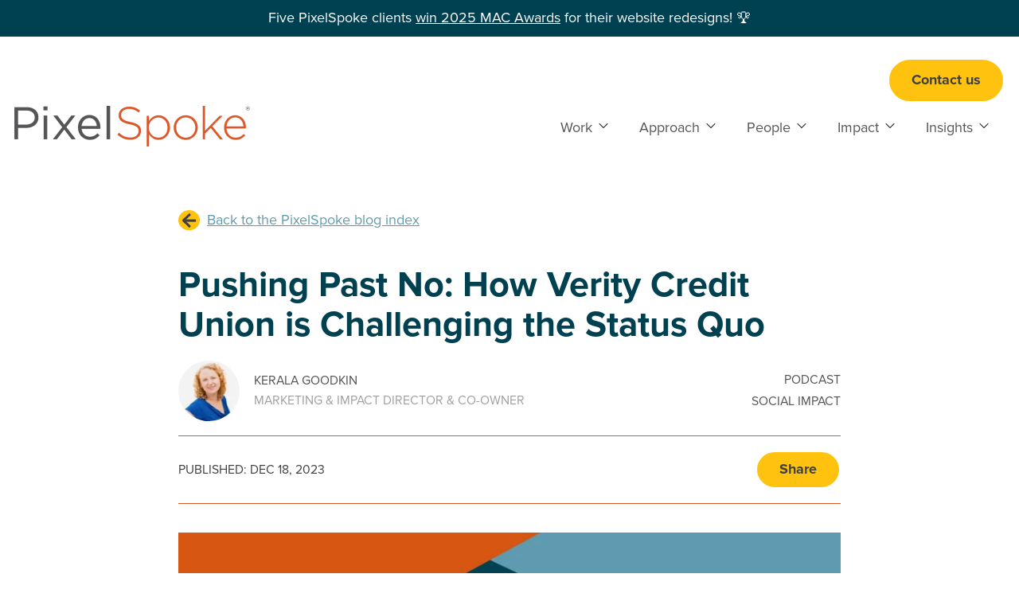

--- FILE ---
content_type: text/html; charset=UTF-8
request_url: https://www.pixelspoke.coop/blog/social-impact/pushing-past-no-how-verity-credit-union-is-challenging-the-status-quo
body_size: 28895
content:
<!doctype html><html lang="en-us"><head>
    <!-- Built by Stephanie O'Gay Garcia -->
    <meta charset="utf-8">
    <title>Pushing Past No: How Verity Credit Union is Challenging the Status Quo - PixelSpoke</title>
    <link rel="shortcut icon" href="https://www.pixelspoke.coop/hubfs/PixelSpoke%20icon%20PNG.png">
    <meta name="description" content="Uche Okezie and Tina Narron join The Remarkable Credit Union podcast to discuss how credit unions can “dream more boldly” when it comes to community development.">
    <meta name="theme-color" content="#DA5728">
    
    <link rel="stylesheet" href="https://use.typekit.net/qoj2jlr.css">
    <script>
      var setFontsLoadedClass = function() {
        console.log('adding fonts-loaded class');
        document.documentElement.classList.add('fonts-loaded');
      }
      if ( sessionStorage.fontsLoaded ) {
        console.log('loading fonts from sessionStorage')
        setFontsLoadedClass()
      } else {
        if ('fonts' in document) {
          Promise.all([
            document.fonts.load('1em proxima-nova'),
            document.fonts.load('700 1em proxima-nova'),
            document.fonts.load('italic 1em proxima-nova'),
            document.fonts.load('italic 700 1em proxima-nova'),
            document.fonts.load('italic 900 1em proxima-nova');
          ]).then(() => {
            setFontsLoadedClass();
            sessionStorage.setItem('fontsLoaded', 1);
          })
        }
      }
    </script>
    
    
    
      
    
    
      
    
    
    
    <meta name="viewport" content="width=device-width, initial-scale=1">

    
    <meta property="og:description" content="Uche Okezie and Tina Narron join The Remarkable Credit Union podcast to discuss how credit unions can “dream more boldly” when it comes to community development.">
    <meta property="og:title" content="Pushing Past No: How Verity Credit Union is Challenging the Status Quo - PixelSpoke">
    <meta name="twitter:description" content="Uche Okezie and Tina Narron join The Remarkable Credit Union podcast to discuss how credit unions can “dream more boldly” when it comes to community development.">
    <meta name="twitter:title" content="Pushing Past No: How Verity Credit Union is Challenging the Status Quo - PixelSpoke">

    

    
    <style>
a.cta_button{-moz-box-sizing:content-box !important;-webkit-box-sizing:content-box !important;box-sizing:content-box !important;vertical-align:middle}.hs-breadcrumb-menu{list-style-type:none;margin:0px 0px 0px 0px;padding:0px 0px 0px 0px}.hs-breadcrumb-menu-item{float:left;padding:10px 0px 10px 10px}.hs-breadcrumb-menu-divider:before{content:'›';padding-left:10px}.hs-featured-image-link{border:0}.hs-featured-image{float:right;margin:0 0 20px 20px;max-width:50%}@media (max-width: 568px){.hs-featured-image{float:none;margin:0;width:100%;max-width:100%}}.hs-screen-reader-text{clip:rect(1px, 1px, 1px, 1px);height:1px;overflow:hidden;position:absolute !important;width:1px}
</style>

<link rel="stylesheet" href="https://www.pixelspoke.coop/hubfs/hub_generated/template_assets/1/177163224576/1753093898765/template_main.min.css">
<link rel="stylesheet" href="https://www.pixelspoke.coop/hubfs/hub_generated/template_assets/1/177163224585/1753093895967/template_blog.min.css">
<link rel="stylesheet" href="https://www.pixelspoke.coop/hubfs/hub_generated/template_assets/1/177479802145/1753093896950/template_cards.min.css">
<link rel="stylesheet" href="https://www.pixelspoke.coop/hubfs/hub_generated/template_assets/1/177163288599/1753093896070/template_theme-overrides.min.css">
<link rel="stylesheet" href="https://www.pixelspoke.coop/hubfs/hub_generated/module_assets/1/177164674077/1743379252766/module_alert-bar.min.css">

  <style>
    
  </style>
  
<link rel="stylesheet" href="https://www.pixelspoke.coop/hubfs/hub_generated/module_assets/1/177163288586/1743379250546/module_buttons.min.css">

<style>
  #hs_cos_wrapper_header_ctas .buttons { justify-content:flex-start; }

</style>

<link rel="stylesheet" href="https://www.pixelspoke.coop/hubfs/hub_generated/module_assets/1/177163288589/1740896396862/module_menu.min.css">
<link rel="stylesheet" href="https://www.pixelspoke.coop/hubfs/hub_generated/module_assets/1/183095977496/1743379272678/module_blog-share.min.css">
<link rel="stylesheet" href="https://www.pixelspoke.coop/hubfs/hub_generated/module_assets/1/182665279885/1743379270120/module_subscribe-banner.min.css">

<style>

</style>

<link rel="stylesheet" href="https://www.pixelspoke.coop/hubfs/hub_generated/module_assets/1/177163224492/1743379249468/module_social-follow.min.css">

<style>
#hs_cos_wrapper_footer-module-3 .social-links {}

#hs_cos_wrapper_footer-module-3 .social-links__link {}

#hs_cos_wrapper_footer-module-3 .social-links__icon {}

#hs_cos_wrapper_footer-module-3 .social-links__icon svg {}

@media (max-width:767px) {
  #hs_cos_wrapper_footer-module-3 .social-links { justify-content:center; }
}

</style>


<style>
  
</style>

<link rel="stylesheet" href="https://7052064.fs1.hubspotusercontent-na1.net/hubfs/7052064/hub_generated/module_assets/1/-2712622/1765223162086/module_search_input.min.css">

<style>
  #hs_cos_wrapper_widget_1752776845658 .hs-search-field__bar>form {
  padding:0px;
  margin-bottom:33px;
}

#hs_cos_wrapper_widget_1752776845658 .hs-search-field__bar>form>label { color:#FFFFFF; }

#hs_cos_wrapper_widget_1752776845658 .hs-search-field__bar>form>.hs-search-field__input {}

#hs_cos_wrapper_widget_1752776845658 .hs-search-field__button {}

#hs_cos_wrapper_widget_1752776845658 .hs-search-field__button:hover,
#hs_cos_wrapper_widget_1752776845658 .hs-search-field__button:focus {}

#hs_cos_wrapper_widget_1752776845658 .hs-search-field__button:active {}

#hs_cos_wrapper_widget_1752776845658 .hs-search-field--open .hs-search-field__suggestions {
  padding:20px;
  margin-bottom:25px;
  border:0px none;
  border-radius:15px;
  color:#425b76;
}

#hs_cos_wrapper_widget_1752776845658 .hs-search-field--open .hs-search-field__suggestions a {
  color:#da5728;
  font-size:-1px;
}

#hs_cos_wrapper_widget_1752776845658 .hs-search-field--open .hs-search-field__suggestions a:hover {}

</style>

<link rel="stylesheet" href="https://www.pixelspoke.coop/hubfs/hub_generated/module_assets/1/177163224483/1743379248420/module_badges.min.css">

<style>
  #hs_cos_wrapper_footer-module-8 .badges { justify-content:flex-start; }

@media (max-width:767px) {
  #hs_cos_wrapper_footer-module-8 .badges { justify-content:center; }
}

</style>


<style>
  #hs_cos_wrapper_footer-module-13 .rich-text { text-align:RIGHT; }

@media (max-width:767px) {
  #hs_cos_wrapper_footer-module-13 .rich-text { text-align:CENTER; }
}

</style>

<!-- Editor Styles -->
<style id="hs_editor_style" type="text/css">
.header-top-row-0-force-full-width-section > .row-fluid {
  max-width: none !important;
}
/* HubSpot Non-stacked Media Query Styles */
@media (min-width:768px) {
  .footer-row-1-vertical-alignment > .row-fluid {
    display: -ms-flexbox !important;
    -ms-flex-direction: row;
    display: flex !important;
    flex-direction: row;
  }
  .footer-column-12-vertical-alignment {
    display: -ms-flexbox !important;
    -ms-flex-direction: column !important;
    -ms-flex-pack: center !important;
    display: flex !important;
    flex-direction: column !important;
    justify-content: center !important;
  }
  .footer-column-12-vertical-alignment > div {
    flex-shrink: 0 !important;
  }
  .footer-column-10-vertical-alignment {
    display: -ms-flexbox !important;
    -ms-flex-direction: column !important;
    -ms-flex-pack: center !important;
    display: flex !important;
    flex-direction: column !important;
    justify-content: center !important;
  }
  .footer-column-10-vertical-alignment > div {
    flex-shrink: 0 !important;
  }
}
/* HubSpot Styles (default) */
.header-top-row-0-padding {
  padding-top: 0px !important;
  padding-bottom: 0px !important;
  padding-left: 0px !important;
  padding-right: 0px !important;
}
.footer-row-1-padding {
  padding-top: 16px !important;
  padding-bottom: 16px !important;
}
.footer-row-1-background-layers {
  background-image: linear-gradient(rgba(84, 84, 86, 1), rgba(84, 84, 86, 1)) !important;
  background-position: left top !important;
  background-size: auto !important;
  background-repeat: no-repeat !important;
}
.footer-column-4-padding {
  padding-bottom: 0px !important;
  padding-right: 80px !important;
}
.footer-column-1-padding {
  padding-bottom: 0px !important;
}
/* HubSpot Styles (mobile) */
@media (max-width: 767px) {
  .footer-column-4-padding {
    padding-bottom: 40px !important;
    padding-right: 0px !important;
  }
  .footer-column-1-padding {
    padding-bottom: 40px !important;
  }
}
</style>
    <script type="application/ld+json">
{
  "mainEntityOfPage" : {
    "@type" : "WebPage",
    "@id" : "https://www.pixelspoke.coop/blog/social-impact/pushing-past-no-how-verity-credit-union-is-challenging-the-status-quo"
  },
  "author" : {
    "name" : "Kerala Goodkin",
    "url" : "https://www.pixelspoke.coop/blog/author/kerala-goodkin",
    "@type" : "Person"
  },
  "headline" : "Pushing Past No: How Verity Credit Union is Challenging the Status Quo - PixelSpoke",
  "datePublished" : "2023-12-18T22:31:21.000Z",
  "dateModified" : "2025-07-28T23:00:50.903Z",
  "publisher" : {
    "name" : "PixelSpoke",
    "logo" : {
      "@type" : "ImageObject"
    },
    "@type" : "Organization"
  },
  "@context" : "https://schema.org",
  "@type" : "BlogPosting",
  "image" : [ "https://39665558.fs1.hubspotusercontent-na1.net/hubfs/39665558/Imported_Blog_Media/Blog-HomeSight-Verity.png" ]
}
</script>


  <script data-search_input-config="config_widget_1752776845658" type="application/json">
  {
    "autosuggest_results_message": "Results for \u201C[[search_term]]\u201D",
    "autosuggest_no_results_message": "There are no autosuggest results for \u201C[[search_term]]\u201D",
    "sr_empty_search_field_message": "There are no suggestions because the search field is empty.",
    "sr_autosuggest_results_message": "There are currently [[number_of_results]] auto-suggested results for [[search_term]]. Navigate to the results list by pressing the down arrow key, or press return to search for all results.",
    "sr_search_field_aria_label": "This is a search field with an auto-suggest feature attached.",
    "sr_search_button_aria_label": "Search"
  }
  </script>

  <script id="hs-search-input__valid-content-types" type="application/json">
    [
      
        "SITE_PAGE",
      
        "LANDING_PAGE",
      
        "BLOG_POST",
      
        "LISTING_PAGE",
      
        "KNOWLEDGE_ARTICLE",
      
        "HS_CASE_STUDY"
      
    ]
  </script>


    
<!--  Added by GoogleAnalytics4 integration -->
<script>
var _hsp = window._hsp = window._hsp || [];
window.dataLayer = window.dataLayer || [];
function gtag(){dataLayer.push(arguments);}

var useGoogleConsentModeV2 = true;
var waitForUpdateMillis = 1000;


if (!window._hsGoogleConsentRunOnce) {
  window._hsGoogleConsentRunOnce = true;

  gtag('consent', 'default', {
    'ad_storage': 'denied',
    'analytics_storage': 'denied',
    'ad_user_data': 'denied',
    'ad_personalization': 'denied',
    'wait_for_update': waitForUpdateMillis
  });

  if (useGoogleConsentModeV2) {
    _hsp.push(['useGoogleConsentModeV2'])
  } else {
    _hsp.push(['addPrivacyConsentListener', function(consent){
      var hasAnalyticsConsent = consent && (consent.allowed || (consent.categories && consent.categories.analytics));
      var hasAdsConsent = consent && (consent.allowed || (consent.categories && consent.categories.advertisement));

      gtag('consent', 'update', {
        'ad_storage': hasAdsConsent ? 'granted' : 'denied',
        'analytics_storage': hasAnalyticsConsent ? 'granted' : 'denied',
        'ad_user_data': hasAdsConsent ? 'granted' : 'denied',
        'ad_personalization': hasAdsConsent ? 'granted' : 'denied'
      });
    }]);
  }
}

gtag('js', new Date());
gtag('set', 'developer_id.dZTQ1Zm', true);
gtag('config', 'G-NYV411BSMN');
</script>
<script async src="https://www.googletagmanager.com/gtag/js?id=G-NYV411BSMN"></script>

<!-- /Added by GoogleAnalytics4 integration -->



<link rel="amphtml" href="https://www.pixelspoke.coop/blog/social-impact/pushing-past-no-how-verity-credit-union-is-challenging-the-status-quo?hs_amp=true">

<meta property="og:image" content="https://www.pixelspoke.coop/hubfs/Imported_Blog_Media/Blog-HomeSight-Verity.png">
<meta property="og:image:width" content="1125">
<meta property="og:image:height" content="750">
<meta property="og:image:alt" content="Uche Okezie and Tina Narron join The Remarkable Credit Union podcast">
<meta name="twitter:image" content="https://www.pixelspoke.coop/hubfs/Imported_Blog_Media/Blog-HomeSight-Verity.png">
<meta name="twitter:image:alt" content="Uche Okezie and Tina Narron join The Remarkable Credit Union podcast">

<meta property="og:url" content="https://www.pixelspoke.coop/blog/social-impact/pushing-past-no-how-verity-credit-union-is-challenging-the-status-quo">
<meta name="twitter:card" content="summary_large_image">

<link rel="canonical" href="https://www.pixelspoke.coop/blog/social-impact/pushing-past-no-how-verity-credit-union-is-challenging-the-status-quo">

<meta property="og:type" content="article">
<link rel="alternate" type="application/rss+xml" href="https://www.pixelspoke.coop/blog/rss.xml">
<meta name="twitter:domain" content="www.pixelspoke.coop">
<script src="//platform.linkedin.com/in.js" type="text/javascript">
    lang: en_US
</script>

<meta http-equiv="content-language" content="en-us">






  <meta name="generator" content="HubSpot"></head>
  <body>
    <div class="body-wrapper   hs-content-id-183866210114 hs-blog-post hs-blog-id-180281937010">
      
        <div data-global-resource-path="pixelspoke-theme/templates/partials/header.html">

<header class="header">

  

  <a href="#main-content" class="header__skip">Skip to content</a>

  
  <div class="container-fluid">
<div class="row-fluid-wrapper">
<div class="row-fluid">
<div class="span12 widget-span widget-type-cell " style="" data-widget-type="cell" data-x="0" data-w="12">

<div class="row-fluid-wrapper row-depth-1 row-number-1 dnd-section header-top-row-0-padding header-top-row-0-force-full-width-section">
<div class="row-fluid ">
<div class="span12 widget-span widget-type-cell dnd-column" style="" data-widget-type="cell" data-x="0" data-w="12">

<div class="row-fluid-wrapper row-depth-1 row-number-2 dnd-row">
<div class="row-fluid ">
<div class="span12 widget-span widget-type-custom_widget dnd-module" style="" data-widget-type="custom_widget" data-x="0" data-w="12">
<div id="hs_cos_wrapper_header-top-module-2" class="hs_cos_wrapper hs_cos_wrapper_widget hs_cos_wrapper_type_module" style="" data-hs-cos-general-type="widget" data-hs-cos-type="module">
  
  

  
  <section class="alert-bar u-bg--blue-primary">
    <div class="alert-bar__content content-wrapper u-text--white">Five PixelSpoke clients <a href="https://www.pixelspoke.coop/blog/five-pixelspoke-clients-win-2025-mac-awards" rel="noopener">win 2025 MAC Awards</a> for their website redesigns! 🏆<a href="https://www.pixelspoke.coop/blog/empowering-credit-unions-to-create-happy-members-pixelspoke" rel="noopener"></a></div>
  </section>
</div>

</div><!--end widget-span -->
</div><!--end row-->
</div><!--end row-wrapper -->

</div><!--end widget-span -->
</div><!--end row-->
</div><!--end row-wrapper -->

</div><!--end widget-span -->
</div>
</div>
</div>
  

  
  <div class="header__container content-wrapper">

    
    <div class="header__logo">
      <div id="hs_cos_wrapper_site_logo" class="hs_cos_wrapper hs_cos_wrapper_widget hs_cos_wrapper_type_module widget-type-logo" style="" data-hs-cos-general-type="widget" data-hs-cos-type="module">
  






















  
  <span id="hs_cos_wrapper_site_logo_hs_logo_widget" class="hs_cos_wrapper hs_cos_wrapper_widget hs_cos_wrapper_type_logo" style="" data-hs-cos-general-type="widget" data-hs-cos-type="logo"><a href="//pixelspoke.coop" id="hs-link-site_logo_hs_logo_widget" style="border-width:0px;border:0px;"><img src="https://www.pixelspoke.coop/hs-fs/hubfs/Logos/pixelspoke-logo.png?width=296&amp;height=51&amp;name=pixelspoke-logo.png" class="hs-image-widget " height="51" style="height: auto;width:296px;border-width:0px;border:0px;" width="296" alt="PixelSpoke Logo" title="PixelSpoke Logo" loading="eager" srcset="https://www.pixelspoke.coop/hs-fs/hubfs/Logos/pixelspoke-logo.png?width=148&amp;height=26&amp;name=pixelspoke-logo.png 148w, https://www.pixelspoke.coop/hs-fs/hubfs/Logos/pixelspoke-logo.png?width=296&amp;height=51&amp;name=pixelspoke-logo.png 296w, https://www.pixelspoke.coop/hs-fs/hubfs/Logos/pixelspoke-logo.png?width=444&amp;height=77&amp;name=pixelspoke-logo.png 444w, https://www.pixelspoke.coop/hs-fs/hubfs/Logos/pixelspoke-logo.png?width=592&amp;height=102&amp;name=pixelspoke-logo.png 592w, https://www.pixelspoke.coop/hs-fs/hubfs/Logos/pixelspoke-logo.png?width=740&amp;height=128&amp;name=pixelspoke-logo.png 740w, https://www.pixelspoke.coop/hs-fs/hubfs/Logos/pixelspoke-logo.png?width=888&amp;height=153&amp;name=pixelspoke-logo.png 888w" sizes="(max-width: 296px) 100vw, 296px"></a></span>
</div>
    </div>

    
    <div class="header__navigation">

      
      <div class="header__navigation--top">

        
        <div class="header__ctas">
          <div id="hs_cos_wrapper_header_ctas" class="hs_cos_wrapper hs_cos_wrapper_widget hs_cos_wrapper_type_module" style="" data-hs-cos-general-type="widget" data-hs-cos-type="module">



<section class="buttons">
  
  
  <div class="button__wrapper">
    
      
      
      <a class="button button--primary" href="https://www.pixelspoke.coop/contact">
        Contact us
      </a>
    
  </div>
  
  
</section></div>
        </div>
      
      </div>

      
      <div class="header__navigation--bottom">

        
        <div class="header__menu" id="headerMenu">
          <div id="hs_cos_wrapper_header_menu" class="hs_cos_wrapper hs_cos_wrapper_widget hs_cos_wrapper_type_module" style="" data-hs-cos-general-type="widget" data-hs-cos-type="module">




<nav class="menu menu--desktop" aria-label="Main Menu">
  <ul class="menu__wrapper no-list">
    

  

  

  
    
    <li class="menu__item menu__item--depth-1 menu__item--has-submenu  menu__item--no-link hs-skip-lang-url-rewrite">
      
        
          <a class="menu__link menu__link--toggle" href="#" aria-haspopup="true" aria-expanded="false">Work</a>
        
      
      
        
          
          <button class="menu__child-toggle no-button" aria-expanded="false">
            <span class="show-for-sr">Show submenu for Work</span>
            <span class="menu__child-toggle-icon">
              <svg enable-background="new 0 0 128 128" height="16" viewbox="0 0 128 128" width="16" xmlns="http://www.w3.org/2000/svg"><path d="m64 88c-1.023 0-2.047-.391-2.828-1.172l-40-40c-1.563-1.563-1.563-4.094 0-5.656s4.094-1.563 5.656 0l37.172 37.172 37.172-37.172c1.563-1.563 4.094-1.563 5.656 0s1.563 4.094 0 5.656l-40 40c-.781.781-1.805 1.172-2.828 1.172z"></path></svg>
            </span>
          </button>
          <ul class="menu__submenu menu__submenu--level-2 no-list">
            
              
    <li class="menu__item menu__item--depth-2    hs-skip-lang-url-rewrite">
      
        <a class="menu__link
          
          
          " href="https://www.pixelspoke.coop/case-studies"> 
            Case Studies
        </a>
      
      
    </li>
  
            
              
    <li class="menu__item menu__item--depth-2    hs-skip-lang-url-rewrite">
      
        <a class="menu__link
          
          
          " href="https://www.pixelspoke.coop/awards"> 
            Awards
        </a>
      
      
    </li>
  
            
          </ul>
          
      
    </li>
  
  
    
    <li class="menu__item menu__item--depth-1 menu__item--has-submenu  menu__item--no-link hs-skip-lang-url-rewrite">
      
        
          <a class="menu__link menu__link--toggle" href="#" aria-haspopup="true" aria-expanded="false">Approach</a>
        
      
      
        
          
          <button class="menu__child-toggle no-button" aria-expanded="false">
            <span class="show-for-sr">Show submenu for Approach</span>
            <span class="menu__child-toggle-icon">
              <svg enable-background="new 0 0 128 128" height="16" viewbox="0 0 128 128" width="16" xmlns="http://www.w3.org/2000/svg"><path d="m64 88c-1.023 0-2.047-.391-2.828-1.172l-40-40c-1.563-1.563-1.563-4.094 0-5.656s4.094-1.563 5.656 0l37.172 37.172 37.172-37.172c1.563-1.563 4.094-1.563 5.656 0s1.563 4.094 0 5.656l-40 40c-.781.781-1.805 1.172-2.828 1.172z"></path></svg>
            </span>
          </button>
          <ul class="menu__submenu menu__submenu--level-2 no-list">
            
              
    <li class="menu__item menu__item--depth-2    hs-skip-lang-url-rewrite">
      
        <a class="menu__link
          
          
          " href="https://www.pixelspoke.coop/website-design"> 
            Website Design
        </a>
      
      
    </li>
  
            
              
    <li class="menu__item menu__item--depth-2    hs-skip-lang-url-rewrite">
      
        <a class="menu__link
          
          
          " href="https://www.pixelspoke.coop/measurement-optimization"> 
            Measurement &amp; Optimization
        </a>
      
      
    </li>
  
            
              
    <li class="menu__item menu__item--depth-2    hs-skip-lang-url-rewrite">
      
        <a class="menu__link
          
          
          " href="https://www.pixelspoke.coop/digital-features"> 
            Digital Features
        </a>
      
      
    </li>
  
            
              
    <li class="menu__item menu__item--depth-2    hs-skip-lang-url-rewrite">
      
        <a class="menu__link
          
          
          " href="https://www.pixelspoke.coop/ai-policy"> 
            AI Policy
        </a>
      
      
    </li>
  
            
          </ul>
          
      
    </li>
  
  
    
    <li class="menu__item menu__item--depth-1 menu__item--has-submenu  menu__item--no-link hs-skip-lang-url-rewrite">
      
        
          <a class="menu__link menu__link--toggle" href="#" aria-haspopup="true" aria-expanded="false">People</a>
        
      
      
        
          
          <button class="menu__child-toggle no-button" aria-expanded="false">
            <span class="show-for-sr">Show submenu for People</span>
            <span class="menu__child-toggle-icon">
              <svg enable-background="new 0 0 128 128" height="16" viewbox="0 0 128 128" width="16" xmlns="http://www.w3.org/2000/svg"><path d="m64 88c-1.023 0-2.047-.391-2.828-1.172l-40-40c-1.563-1.563-1.563-4.094 0-5.656s4.094-1.563 5.656 0l37.172 37.172 37.172-37.172c1.563-1.563 4.094-1.563 5.656 0s1.563 4.094 0 5.656l-40 40c-.781.781-1.805 1.172-2.828 1.172z"></path></svg>
            </span>
          </button>
          <ul class="menu__submenu menu__submenu--level-2 no-list">
            
              
    <li class="menu__item menu__item--depth-2    hs-skip-lang-url-rewrite">
      
        <a class="menu__link
          
          
          " href="https://www.pixelspoke.coop/team"> 
            Our Team
        </a>
      
      
    </li>
  
            
              
    <li class="menu__item menu__item--depth-2    hs-skip-lang-url-rewrite">
      
        <a class="menu__link
          
          
          " href="https://www.pixelspoke.coop/values"> 
            Our Values
        </a>
      
      
    </li>
  
            
              
    <li class="menu__item menu__item--depth-2    hs-skip-lang-url-rewrite">
      
        <a class="menu__link
          
          
          " href="https://www.pixelspoke.coop/careers"> 
            Careers
        </a>
      
      
    </li>
  
            
              
    <li class="menu__item menu__item--depth-2    hs-skip-lang-url-rewrite">
      
        <a class="menu__link
          
          
          " href="https://www.pixelspoke.coop/equity"> 
            Diversity, Equity &amp; Inclusion
        </a>
      
      
    </li>
  
            
          </ul>
          
      
    </li>
  
  
    
    <li class="menu__item menu__item--depth-1 menu__item--has-submenu  menu__item--no-link hs-skip-lang-url-rewrite">
      
        
          <a class="menu__link menu__link--toggle" href="#" aria-haspopup="true" aria-expanded="false">Impact</a>
        
      
      
        
          
          <button class="menu__child-toggle no-button" aria-expanded="false">
            <span class="show-for-sr">Show submenu for Impact</span>
            <span class="menu__child-toggle-icon">
              <svg enable-background="new 0 0 128 128" height="16" viewbox="0 0 128 128" width="16" xmlns="http://www.w3.org/2000/svg"><path d="m64 88c-1.023 0-2.047-.391-2.828-1.172l-40-40c-1.563-1.563-1.563-4.094 0-5.656s4.094-1.563 5.656 0l37.172 37.172 37.172-37.172c1.563-1.563 4.094-1.563 5.656 0s1.563 4.094 0 5.656l-40 40c-.781.781-1.805 1.172-2.828 1.172z"></path></svg>
            </span>
          </button>
          <ul class="menu__submenu menu__submenu--level-2 no-list">
            
              
    <li class="menu__item menu__item--depth-2    hs-skip-lang-url-rewrite">
      
        <a class="menu__link
          
          
          " href="https://www.pixelspoke.coop/b-corp-certification"> 
            B Corp Certification
        </a>
      
      
    </li>
  
            
              
    <li class="menu__item menu__item--depth-2    hs-skip-lang-url-rewrite">
      
        <a class="menu__link
          
          
          " href="https://www.pixelspoke.coop/employee-ownership"> 
            Employee Ownership
        </a>
      
      
    </li>
  
            
              
    <li class="menu__item menu__item--depth-2    hs-skip-lang-url-rewrite">
      
        <a class="menu__link
          
          
          " href="https://www.pixelspoke.coop/nonprofit-partnerships"> 
            Partnerships
        </a>
      
      
    </li>
  
            
              
    <li class="menu__item menu__item--depth-2    hs-skip-lang-url-rewrite">
      
        <a class="menu__link
          
          
          " href="https://www.pixelspoke.coop/impact-report"> 
            Impact Reports
        </a>
      
      
    </li>
  
            
          </ul>
          
      
    </li>
  
  
    
    <li class="menu__item menu__item--depth-1 menu__item--has-submenu  menu__item--no-link hs-skip-lang-url-rewrite">
      
        
          <a class="menu__link menu__link--toggle" href="#" aria-haspopup="true" aria-expanded="false">Insights</a>
        
      
      
        
          
          <button class="menu__child-toggle no-button" aria-expanded="false">
            <span class="show-for-sr">Show submenu for Insights</span>
            <span class="menu__child-toggle-icon">
              <svg enable-background="new 0 0 128 128" height="16" viewbox="0 0 128 128" width="16" xmlns="http://www.w3.org/2000/svg"><path d="m64 88c-1.023 0-2.047-.391-2.828-1.172l-40-40c-1.563-1.563-1.563-4.094 0-5.656s4.094-1.563 5.656 0l37.172 37.172 37.172-37.172c1.563-1.563 4.094-1.563 5.656 0s1.563 4.094 0 5.656l-40 40c-.781.781-1.805 1.172-2.828 1.172z"></path></svg>
            </span>
          </button>
          <ul class="menu__submenu menu__submenu--level-2 no-list">
            
              
    <li class="menu__item menu__item--depth-2    hs-skip-lang-url-rewrite">
      
        <a class="menu__link
          
          
          " href="https://www.pixelspoke.coop/blog"> 
            Blog
        </a>
      
      
    </li>
  
            
              
    <li class="menu__item menu__item--depth-2    hs-skip-lang-url-rewrite">
      
        <a class="menu__link
          
          
          " href="https://www.pixelspoke.coop/the-remarkable-credit-union-podcast"> 
            Podcast
        </a>
      
      
    </li>
  
            
              
    <li class="menu__item menu__item--depth-2    hs-skip-lang-url-rewrite">
      
        <a class="menu__link
          
          
          " href="https://www.pixelspoke.coop/best-practices-for-credit-union-website-design"> 
            Best Practice Guides
        </a>
      
      
    </li>
  
            
              
    <li class="menu__item menu__item--depth-2    hs-skip-lang-url-rewrite">
      
        <a class="menu__link
          
          
          " href="https://www.pixelspoke.coop/presentations"> 
            Presentations
        </a>
      
      
    </li>
  
            
          </ul>
          
      
    </li>
  
  


  </ul>
</nav>


<nav class="menu menu--mobile" aria-label="Main Menu">
  <ul class="menu__wrapper no-list">
    

  

  

  
    
    <li class="menu__item menu__item--depth-1 menu__item--has-submenu  menu__item--no-link hs-skip-lang-url-rewrite">
      
        
          <a class="menu__link menu__link--toggle" href="#" aria-haspopup="true" aria-expanded="false">Work</a>
        
      
      
        
          
          <button class="menu__child-toggle no-button" aria-expanded="false">
            <span class="show-for-sr">Show submenu for Work</span>
            <span class="menu__child-toggle-icon">
              <svg enable-background="new 0 0 128 128" height="16" viewbox="0 0 128 128" width="16" xmlns="http://www.w3.org/2000/svg"><path d="m64 88c-1.023 0-2.047-.391-2.828-1.172l-40-40c-1.563-1.563-1.563-4.094 0-5.656s4.094-1.563 5.656 0l37.172 37.172 37.172-37.172c1.563-1.563 4.094-1.563 5.656 0s1.563 4.094 0 5.656l-40 40c-.781.781-1.805 1.172-2.828 1.172z"></path></svg>
            </span>
          </button>
          <ul class="menu__submenu menu__submenu--level-2 no-list">
            
              
    <li class="menu__item menu__item--depth-2    hs-skip-lang-url-rewrite">
      
        <a class="menu__link
          
          
          " href="https://www.pixelspoke.coop/case-studies"> 
            Case Studies
        </a>
      
      
    </li>
  
            
              
    <li class="menu__item menu__item--depth-2    hs-skip-lang-url-rewrite">
      
        <a class="menu__link
          
          
          " href="https://www.pixelspoke.coop/awards"> 
            Awards
        </a>
      
      
    </li>
  
            
          </ul>
          
      
    </li>
  
  
    
    <li class="menu__item menu__item--depth-1 menu__item--has-submenu  menu__item--no-link hs-skip-lang-url-rewrite">
      
        
          <a class="menu__link menu__link--toggle" href="#" aria-haspopup="true" aria-expanded="false">Approach</a>
        
      
      
        
          
          <button class="menu__child-toggle no-button" aria-expanded="false">
            <span class="show-for-sr">Show submenu for Approach</span>
            <span class="menu__child-toggle-icon">
              <svg enable-background="new 0 0 128 128" height="16" viewbox="0 0 128 128" width="16" xmlns="http://www.w3.org/2000/svg"><path d="m64 88c-1.023 0-2.047-.391-2.828-1.172l-40-40c-1.563-1.563-1.563-4.094 0-5.656s4.094-1.563 5.656 0l37.172 37.172 37.172-37.172c1.563-1.563 4.094-1.563 5.656 0s1.563 4.094 0 5.656l-40 40c-.781.781-1.805 1.172-2.828 1.172z"></path></svg>
            </span>
          </button>
          <ul class="menu__submenu menu__submenu--level-2 no-list">
            
              
    <li class="menu__item menu__item--depth-2    hs-skip-lang-url-rewrite">
      
        <a class="menu__link
          
          
          " href="https://www.pixelspoke.coop/website-design"> 
            Website Design
        </a>
      
      
    </li>
  
            
              
    <li class="menu__item menu__item--depth-2    hs-skip-lang-url-rewrite">
      
        <a class="menu__link
          
          
          " href="https://www.pixelspoke.coop/measurement-optimization"> 
            Measurement &amp; Optimization
        </a>
      
      
    </li>
  
            
              
    <li class="menu__item menu__item--depth-2    hs-skip-lang-url-rewrite">
      
        <a class="menu__link
          
          
          " href="https://www.pixelspoke.coop/digital-features"> 
            Digital Features
        </a>
      
      
    </li>
  
            
              
    <li class="menu__item menu__item--depth-2    hs-skip-lang-url-rewrite">
      
        <a class="menu__link
          
          
          " href="https://www.pixelspoke.coop/ai-policy"> 
            AI Policy
        </a>
      
      
    </li>
  
            
          </ul>
          
      
    </li>
  
  
    
    <li class="menu__item menu__item--depth-1 menu__item--has-submenu  menu__item--no-link hs-skip-lang-url-rewrite">
      
        
          <a class="menu__link menu__link--toggle" href="#" aria-haspopup="true" aria-expanded="false">People</a>
        
      
      
        
          
          <button class="menu__child-toggle no-button" aria-expanded="false">
            <span class="show-for-sr">Show submenu for People</span>
            <span class="menu__child-toggle-icon">
              <svg enable-background="new 0 0 128 128" height="16" viewbox="0 0 128 128" width="16" xmlns="http://www.w3.org/2000/svg"><path d="m64 88c-1.023 0-2.047-.391-2.828-1.172l-40-40c-1.563-1.563-1.563-4.094 0-5.656s4.094-1.563 5.656 0l37.172 37.172 37.172-37.172c1.563-1.563 4.094-1.563 5.656 0s1.563 4.094 0 5.656l-40 40c-.781.781-1.805 1.172-2.828 1.172z"></path></svg>
            </span>
          </button>
          <ul class="menu__submenu menu__submenu--level-2 no-list">
            
              
    <li class="menu__item menu__item--depth-2    hs-skip-lang-url-rewrite">
      
        <a class="menu__link
          
          
          " href="https://www.pixelspoke.coop/team"> 
            Our Team
        </a>
      
      
    </li>
  
            
              
    <li class="menu__item menu__item--depth-2    hs-skip-lang-url-rewrite">
      
        <a class="menu__link
          
          
          " href="https://www.pixelspoke.coop/values"> 
            Our Values
        </a>
      
      
    </li>
  
            
              
    <li class="menu__item menu__item--depth-2    hs-skip-lang-url-rewrite">
      
        <a class="menu__link
          
          
          " href="https://www.pixelspoke.coop/careers"> 
            Careers
        </a>
      
      
    </li>
  
            
              
    <li class="menu__item menu__item--depth-2    hs-skip-lang-url-rewrite">
      
        <a class="menu__link
          
          
          " href="https://www.pixelspoke.coop/equity"> 
            Diversity, Equity &amp; Inclusion
        </a>
      
      
    </li>
  
            
          </ul>
          
      
    </li>
  
  
    
    <li class="menu__item menu__item--depth-1 menu__item--has-submenu  menu__item--no-link hs-skip-lang-url-rewrite">
      
        
          <a class="menu__link menu__link--toggle" href="#" aria-haspopup="true" aria-expanded="false">Impact</a>
        
      
      
        
          
          <button class="menu__child-toggle no-button" aria-expanded="false">
            <span class="show-for-sr">Show submenu for Impact</span>
            <span class="menu__child-toggle-icon">
              <svg enable-background="new 0 0 128 128" height="16" viewbox="0 0 128 128" width="16" xmlns="http://www.w3.org/2000/svg"><path d="m64 88c-1.023 0-2.047-.391-2.828-1.172l-40-40c-1.563-1.563-1.563-4.094 0-5.656s4.094-1.563 5.656 0l37.172 37.172 37.172-37.172c1.563-1.563 4.094-1.563 5.656 0s1.563 4.094 0 5.656l-40 40c-.781.781-1.805 1.172-2.828 1.172z"></path></svg>
            </span>
          </button>
          <ul class="menu__submenu menu__submenu--level-2 no-list">
            
              
    <li class="menu__item menu__item--depth-2    hs-skip-lang-url-rewrite">
      
        <a class="menu__link
          
          
          " href="https://www.pixelspoke.coop/b-corp-certification"> 
            B Corp Certification
        </a>
      
      
    </li>
  
            
              
    <li class="menu__item menu__item--depth-2    hs-skip-lang-url-rewrite">
      
        <a class="menu__link
          
          
          " href="https://www.pixelspoke.coop/employee-ownership"> 
            Employee Ownership
        </a>
      
      
    </li>
  
            
              
    <li class="menu__item menu__item--depth-2    hs-skip-lang-url-rewrite">
      
        <a class="menu__link
          
          
          " href="https://www.pixelspoke.coop/nonprofit-partnerships"> 
            Partnerships
        </a>
      
      
    </li>
  
            
              
    <li class="menu__item menu__item--depth-2    hs-skip-lang-url-rewrite">
      
        <a class="menu__link
          
          
          " href="https://www.pixelspoke.coop/impact-report"> 
            Impact Reports
        </a>
      
      
    </li>
  
            
          </ul>
          
      
    </li>
  
  
    
    <li class="menu__item menu__item--depth-1 menu__item--has-submenu  menu__item--no-link hs-skip-lang-url-rewrite">
      
        
          <a class="menu__link menu__link--toggle" href="#" aria-haspopup="true" aria-expanded="false">Insights</a>
        
      
      
        
          
          <button class="menu__child-toggle no-button" aria-expanded="false">
            <span class="show-for-sr">Show submenu for Insights</span>
            <span class="menu__child-toggle-icon">
              <svg enable-background="new 0 0 128 128" height="16" viewbox="0 0 128 128" width="16" xmlns="http://www.w3.org/2000/svg"><path d="m64 88c-1.023 0-2.047-.391-2.828-1.172l-40-40c-1.563-1.563-1.563-4.094 0-5.656s4.094-1.563 5.656 0l37.172 37.172 37.172-37.172c1.563-1.563 4.094-1.563 5.656 0s1.563 4.094 0 5.656l-40 40c-.781.781-1.805 1.172-2.828 1.172z"></path></svg>
            </span>
          </button>
          <ul class="menu__submenu menu__submenu--level-2 no-list">
            
              
    <li class="menu__item menu__item--depth-2    hs-skip-lang-url-rewrite">
      
        <a class="menu__link
          
          
          " href="https://www.pixelspoke.coop/blog"> 
            Blog
        </a>
      
      
    </li>
  
            
              
    <li class="menu__item menu__item--depth-2    hs-skip-lang-url-rewrite">
      
        <a class="menu__link
          
          
          " href="https://www.pixelspoke.coop/the-remarkable-credit-union-podcast"> 
            Podcast
        </a>
      
      
    </li>
  
            
              
    <li class="menu__item menu__item--depth-2    hs-skip-lang-url-rewrite">
      
        <a class="menu__link
          
          
          " href="https://www.pixelspoke.coop/best-practices-for-credit-union-website-design"> 
            Best Practice Guides
        </a>
      
      
    </li>
  
            
              
    <li class="menu__item menu__item--depth-2    hs-skip-lang-url-rewrite">
      
        <a class="menu__link
          
          
          " href="https://www.pixelspoke.coop/presentations"> 
            Presentations
        </a>
      
      
    </li>
  
            
          </ul>
          
      
    </li>
  
  


  </ul>
</nav></div>
        </div>

        
        <div class="header__hamburger">
          <button class="hamburger hamburger--squeeze no-button" type="button" id="hamburger">
            <span class="hamburger-box">
              <span class="hamburger-inner"></span>
            </span>
            <span class="show-for-sr">Open Navigation</span>
          </button>
        </div>

        
        

      </div>
    </div>

  </div>
  

  
  <div class="container-fluid">
<div class="row-fluid-wrapper">
<div class="row-fluid">
<div class="span12 widget-span widget-type-cell " style="" data-widget-type="cell" data-x="0" data-w="12">

</div><!--end widget-span -->
</div>
</div>
</div>
  

</header></div>
      

      

      <main id="main-content" class="body-container-wrapper">
        
<div class="body-container body-container--blog-post">


  
  <div class="content-wrapper content-wrapper--vertical-spacing">
    <article class="blog-post">

      
      <div class="blog-post__header">

        
        <div class="blog-post__back-wrapper">
          <a class="blog-post__back u-text--blue-accent u-text-hover--orange-primary" href="https://www.pixelspoke.coop/blog">
            <svg width="27" height="26" viewbox="0 0 27 26" fill="none" xmlns="http://www.w3.org/2000/svg"><ellipse cx="13.5" cy="12.6818" rx="13.5" ry="12.6818" fill="#FFC20E" /><path d="M13.7925 5.8985L6.39752 12.8453L13.7925 20.0951" stroke="#404040" stroke-width="3" stroke-linecap="square" stroke-linejoin="round" /><line x1="6.54541" y1="13.1033" x2="22.0909" y2="13.1033" stroke="#404040" stroke-width="3" /></svg>
            <span>Back to the PixelSpoke blog index</span>
          </a>
        </div>

        
        <div class="blog-post__title-wrapper">
          <h1 class="blog-post__title"><span id="hs_cos_wrapper_name" class="hs_cos_wrapper hs_cos_wrapper_meta_field hs_cos_wrapper_type_text" data-hs-cos-general-type="meta_field">Pushing Past No: How Verity Credit Union is Challenging the Status Quo</span></h1>
          <div class="blog-post__subtitle">
            
            
          </div>
        </div>

        <div class="blog-post__meta blog-post__meta--top">

          
          <div class="blog-post__author">
            <a class="blog-post__author-image" href="https://www.pixelspoke.coop/blog/author/kerala-goodkin">
              <img src="https://www.pixelspoke.coop/hs-fs/hubfs/Kerala.jpg?width=68&amp;name=Kerala.jpg" alt="Kerala Goodkin" width="68" srcset="https://www.pixelspoke.coop/hs-fs/hubfs/Kerala.jpg?width=34&amp;name=Kerala.jpg 34w, https://www.pixelspoke.coop/hs-fs/hubfs/Kerala.jpg?width=68&amp;name=Kerala.jpg 68w, https://www.pixelspoke.coop/hs-fs/hubfs/Kerala.jpg?width=102&amp;name=Kerala.jpg 102w, https://www.pixelspoke.coop/hs-fs/hubfs/Kerala.jpg?width=136&amp;name=Kerala.jpg 136w, https://www.pixelspoke.coop/hs-fs/hubfs/Kerala.jpg?width=170&amp;name=Kerala.jpg 170w, https://www.pixelspoke.coop/hs-fs/hubfs/Kerala.jpg?width=204&amp;name=Kerala.jpg 204w" sizes="(max-width: 68px) 100vw, 68px">
            </a>
            <div class="blog-post__author-details">
              <div class="blog-post__author-name">
                <a href="https://www.pixelspoke.coop/blog/author/kerala-goodkin" rel="author">
                  Kerala Goodkin
                </a>
              </div>
              <div class="blog-post__author-bio">Marketing &amp; Impact Director &amp; Co-Owner</div>
            </div>
          </div>

          
          <div class="blog-post__info">
            
            
            <div class="blog-post__type">
              
              <a class="blog-post__tag-link" href="https://www.pixelspoke.coop/blog/tag/podcast" rel="tag">Podcast</a>
              
            </div>

            <div class="blog-post__tags">
              
              <a class="blog-post__tag-link" href="https://www.pixelspoke.coop/blog/tag/social-impact" rel="tag">Social Impact</a>
              
            </div>
            

          </div>
        
        </div>

        <div class="blog-post__meta blog-post__meta--bottom u-border--orange-primary">
          
          
          <div class="blog-post__timestamp-wrapper">
            
            <span>Published: </span>
            <time datetime="2023-12-18 22:31:21" class="blog-post__timestamp">
              Dec 18, 2023
            </time>
          </div>

          
          <div class="blog-post__share-wrapper">
            <div id="hs_cos_wrapper_share" class="hs_cos_wrapper hs_cos_wrapper_widget hs_cos_wrapper_type_module" style="" data-hs-cos-general-type="widget" data-hs-cos-type="module">
<div class="post-share__wrapper">
  
  <button class="button button--primary post-share__button" tabindex="0">Share</button>
  
  <div class="post-share__dropdown u-border--yellow-primary">
    
    
    <div class="post-share__dropdown-option">
      <button class="no-button post-share__dropdown-link post-share__copy-link u-bg-hover--grey-secondary" data-page-link="https://www.pixelspoke.coop/blog/social-impact/pushing-past-no-how-verity-credit-union-is-challenging-the-status-quo">
        <svg version="1.0" xmlns="http://www.w3.org/2000/svg" viewbox="0 0 640 512" aria-hidden="true"><g id="Link1_layer"><path d="M579.8 267.7c56.5-56.5 56.5-148 0-204.5c-50-50-128.8-56.5-186.3-15.4l-1.6 1.1c-14.4 10.3-17.7 30.3-7.4 44.6s30.3 17.7 44.6 7.4l1.6-1.1c32.1-22.9 76-19.3 103.8 8.6c31.5 31.5 31.5 82.5 0 114L422.3 334.8c-31.5 31.5-82.5 31.5-114 0c-27.9-27.9-31.5-71.8-8.6-103.8l1.1-1.6c10.3-14.4 6.9-34.4-7.4-44.6s-34.4-6.9-44.6 7.4l-1.1 1.6C206.5 251.2 213 330 263 380c56.5 56.5 148 56.5 204.5 0L579.8 267.7zM60.2 244.3c-56.5 56.5-56.5 148 0 204.5c50 50 128.8 56.5 186.3 15.4l1.6-1.1c14.4-10.3 17.7-30.3 7.4-44.6s-30.3-17.7-44.6-7.4l-1.6 1.1c-32.1 22.9-76 19.3-103.8-8.6C74 372 74 321 105.5 289.5L217.7 177.2c31.5-31.5 82.5-31.5 114 0c27.9 27.9 31.5 71.8 8.6 103.9l-1.1 1.6c-10.3 14.4-6.9 34.4 7.4 44.6s34.4 6.9 44.6-7.4l1.1-1.6C433.5 260.8 427 182 377 132c-56.5-56.5-148-56.5-204.5 0L60.2 244.3z" /></g></svg>
        <span class="post-share__dropdown-link-text">Copy link</span>
      </button>
      <div class="post-share__copy-link-confirmation u-bg--yellow-accent u-bg-after--yellow-accent is-hidden">Link copied to clipboard</div>
    </div>    
    
    
    <div class="post-share__dropdown-option">
      <a class="post-share__dropdown-link u-bg-hover--grey-secondary" href="http://www.facebook.com/share.php?u=https%3A%2F%2Fwww.pixelspoke.coop%2Fblog%2Fsocial-impact%2Fpushing-past-no-how-verity-credit-union-is-challenging-the-status-quo%3Futm_medium%3Dsocial%26utm_source%3Dfacebook" target="_blank">
        <svg version="1.0" xmlns="http://www.w3.org/2000/svg" viewbox="0 0 512 512" aria-hidden="true"><g id="Facebook2_layer"><path d="M504 256C504 119 393 8 256 8S8 119 8 256c0 123.78 90.69 226.38 209.25 245V327.69h-63V256h63v-54.64c0-62.15 37-96.48 93.67-96.48 27.14 0 55.52 4.84 55.52 4.84v61h-31.28c-30.8 0-40.41 19.12-40.41 38.73V256h68.78l-11 71.69h-57.78V501C413.31 482.38 504 379.78 504 256z" /></g></svg>
        <span class="post-share__dropdown-link-text">Share to Facebook</span>
      </a>
    </div>  

    
    <div class="post-share__dropdown-option">
      <a class="post-share__dropdown-link u-bg-hover--grey-secondary" href="http://www.linkedin.com/shareArticle?mini=true&amp;url=https%3A%2F%2Fwww.pixelspoke.coop%2Fblog%2Fsocial-impact%2Fpushing-past-no-how-verity-credit-union-is-challenging-the-status-quo%3Futm_medium%3Dsocial%26utm_source%3Dlinkedin" target="_blank">
        <svg version="1.0" xmlns="http://www.w3.org/2000/svg" viewbox="0 0 448 512" aria-hidden="true"><g id="LinkedIn In3_layer"><path d="M100.28 448H7.4V148.9h92.88zM53.79 108.1C24.09 108.1 0 83.5 0 53.8a53.79 53.79 0 0 1 107.58 0c0 29.7-24.1 54.3-53.79 54.3zM447.9 448h-92.68V302.4c0-34.7-.7-79.2-48.29-79.2-48.29 0-55.69 37.7-55.69 76.7V448h-92.78V148.9h89.08v40.8h1.3c12.4-23.5 42.69-48.3 87.88-48.3 94 0 111.28 61.9 111.28 142.3V448z" /></g></svg>
        <span class="post-share__dropdown-link-text">Share to LinkedIn</span>
      </a>
    </div>
    
  </div>
  
  <div class="post-share__overlay"></div>
  
</div></div>
          </div>

        </div>

      </div>

      
      <div class="blog-post__body">
      
        
        <div class="blog-post__featured-image">
          <img src="https://www.pixelspoke.coop/hs-fs/hubfs/Imported_Blog_Media/Blog-HomeSight-Verity.png?width=900&amp;name=Blog-HomeSight-Verity.png" alt="Uche Okezie and Tina Narron join The Remarkable Credit Union podcast" loading="lazy" width="900" srcset="https://www.pixelspoke.coop/hs-fs/hubfs/Imported_Blog_Media/Blog-HomeSight-Verity.png?width=450&amp;name=Blog-HomeSight-Verity.png 450w, https://www.pixelspoke.coop/hs-fs/hubfs/Imported_Blog_Media/Blog-HomeSight-Verity.png?width=900&amp;name=Blog-HomeSight-Verity.png 900w, https://www.pixelspoke.coop/hs-fs/hubfs/Imported_Blog_Media/Blog-HomeSight-Verity.png?width=1350&amp;name=Blog-HomeSight-Verity.png 1350w, https://www.pixelspoke.coop/hs-fs/hubfs/Imported_Blog_Media/Blog-HomeSight-Verity.png?width=1800&amp;name=Blog-HomeSight-Verity.png 1800w, https://www.pixelspoke.coop/hs-fs/hubfs/Imported_Blog_Media/Blog-HomeSight-Verity.png?width=2250&amp;name=Blog-HomeSight-Verity.png 2250w, https://www.pixelspoke.coop/hs-fs/hubfs/Imported_Blog_Media/Blog-HomeSight-Verity.png?width=2700&amp;name=Blog-HomeSight-Verity.png 2700w" sizes="(max-width: 900px) 100vw, 900px">   
        </div>

        
        <div class="blog-post__body">
          <span id="hs_cos_wrapper_post_body" class="hs_cos_wrapper hs_cos_wrapper_meta_field hs_cos_wrapper_type_rich_text" style="" data-hs-cos-general-type="meta_field" data-hs-cos-type="rich_text"><p>Credit unions across the country are searching for ways to offer their underserved members pathways to homeownership. But when it comes to affordable housing, it’s clear that bolder action is needed to meaningfully move the needle.</p>
<!--more-->
<p>The affordable housing crisis is particularly acute in Seattle, Washington, where home prices increased by over 80% between 2010 and 2020. This month we’re excited to welcome Uche Okezie, Real Estate Development Director at HomeSight, a Seattle-based nonprofit, and Tina Narron, Chief Lending Officer at Verity Credit Union, also based in Seattle, to talk about how they are cross-pollinating, collaborating, and breaking convention to reimagine solutions to this thorny and seemingly intractable social issue.</p>
<p>We also address this month’s BIG question:</p>
<p><strong>How can credit unions “dream more boldly” when it comes to community development and what kinds of innovative partnerships can they forge to drive this work forward?</strong></p>
<p><iframe id="embedPlayer" style="max-width: 800px; overflow: hidden; border-radius: 10px; transform: translateZ(0px); animation: 2s ease 0s 6 normal none running loading-indicator; background-color: #e4e4e4; margin: 0px auto; display: block;" xml="lang" src="https://embed.podcasts.apple.com/us/podcast/how-self-help-credit-union-helps-communities-help-themselves/id1038613129?i=1000638990520&amp;itsct=podcast_box_player&amp;itscg=30200&amp;ls=1&amp;theme=auto" width="560" height="315" frameborder="0" sandbox="allow-forms allow-popups allow-same-origin allow-scripts allow-top-navigation-by-user-activation"></iframe></p>
<p>&nbsp;</p>
<h2>Key takeaways</h2>
<ol>
<li><strong>Credit unions simply cannot go it alone</strong> when it comes to making meaningful progress on thorny social issues like affordable housing and the racial wealth gap. You need… Partnerships with community organizations that have boots on the ground… and that can… go a long way toward building trust and understanding the true needs of communities.</li>
<li><strong>Most social problems can’t be solved in isolation from one another.</strong> You can make sure people have a roof over their head, but if they can’t find childcare or finish their education or get a business loan, their opportunities are still going to be limited. Thinking more boldly involves cross-pollination and a mindset that acknowledges the intersectionality of community needs.</li>
<li><strong>The easy answer is “no.”</strong> The conventional way of doing things usually doesn’t work for underserved communities. If it did, they wouldn’t be underserved. In the credit union space, being unconventional may require asking regulators to make exceptions or turning down “good” business because it’s not values-aligned. I loved the question that Tonita Webb, Verity’s CEO has asked, “would we be missed if we disappeared?” The way to make sure you would be missed is to follow their motto to “push past no.”</li>
</ol>
<p>&nbsp;</p>
<h2 id="transcript">Read the full transcript</h2>
<p>Cameron Madill:<br>Hello and welcome to another episode of The Remarkable Credit Union Podcast. We created our podcast to help credit union leaders think outside of the box about marketing, technology, and community impact. Each episode we bring on expert guests from inside and outside of the industry for conversations about innovation. Our goal is to challenge your preconceptions about business as usual and provide you with actionable takeaways that you can use to grow your membership, improve the financial health of your cooperative, and magnify the positive impact you have in your community. Today’s big question: how can credit unions dream more boldly when it comes to community development and what kinds of innovative partnerships can they forge to drive this work forward? I’m Cameron Madill, the CEO and co-founder of PixelSpoke.</p>
<p>Kerala Taylor:<br>And I’m Kerala Taylor, also a co-owner and the senior marketing manager at PixelSpoke. I’m so excited today to welcome our guests. We have Uche Okezie on as well as Tina Narron. Uche is a real estate development director at HomeSight. That’s a Seattle-based nonprofit where she manages the development of a multifamily homeownership cooperative at Othello Square. She’s worked at HomeSight in various capacities for over 20 years. A fun fact about Uche is that she watches British Premier League soccer and is a big Liverpool football fan.</p>
<p>Tina is the chief lending officer at Verity Credit Union, which is also based in Seattle, and she has nearly 25 years of experience in the financial services sector, a lot of it in credit unions. She’s also a big traveler and she’s getting ready for what sounds like a very exciting trip to Turkey, Croatia, Greece, Albania, maybe a few other countries in there. Uche and Tina, thank you so much for joining us.</p>
<p>Tina Narron:<br>Thank you.</p>
<p>Uche Okezie:<br>Yes, it’s a pleasure to be here.</p>
<p>Kerala Taylor:<br>Uche, so I thought I’d start with you. I was just curious in a few sentences if you could give us an overview of what HomeSight does. Obviously you seem to believe in the mission, having been there for 20+ years, so why do you think the work that you do is important?</p>
<p>Uche Okezie:<br>I think I’ll start with why I think it’s important. HomeSight has traditionally focused on how the communities that we serve, which is primarily Southeast Seattle and the Central District, how they can keep and build wealth. We were always focusing on homeownership. We have homeownership counseling, we do mortgage lending, we offer down payment assistance to income-qualified households, and that’s households that are 80% and below area median income, and we also build quality affordable houses.</p>
<p>We also look now at how to… members of our community can also gain wealth through starting and keeping a business. We’re just promoting agency for our communities that have traditionally not been at the table, whether that’s through policy work or ways to keep the assets that they have or to build new ones. We are a community development corporation, we’re a community development financial institution, and then just really focusing in on our communities and helping them stay healthy and thriving.</p>
<p>Kerala Taylor:<br>That’s so great to hear. I think Seattle and my hometown of Portland face a lot of similar challenges, unfortunately, when it comes to affordable housing, so I love to hear about the work you’re doing and I hope there are things that we can learn here in Portland from that work. Just as a background to my next question, I kind of stumbled across the Othello Square initiative that you’re working on, which I’d love to hear more about. It was through the Verity Credit Union website. I’ll admit I have this kind of long distance crush on Verity Credit Union for a long time. I just love the work you do and I love that you’re a credit union that’s truly walking the talk when it comes to the credit union mission.</p>
<p>So it was through the Verity website that I found out about Othello Square, and we were in the midst of figuring out where to direct some of the funds in our own community giving program. We donate 10% of our annual profits at PixelSpoke to community initiatives, particularly ones that are in the cooperative space and the credit union space. To me, this initiative just brought together… It has a cooperative housing component, there’s participation from a credit union, and I saw the convergence of the credit union cooperative space and other opportunities in the cooperative space just coming together for something really unique and interesting. With that, Uche, I’d just love to hear in your own words, just give us an overview of what the Othello Square project is and how it came to fruition.</p>
<p>Uche Okezie:<br>Sure. The Othello Square project is a limited equity cooperative. We use the acronym LEC just because that’s such a mouthful. With this cooperative, as in any cooperative, everyone who is a resident in the building is a part owner of the building. They have bought shares into the building and that gives them the right to live in their unit for however long they own their shares. It gives each household, each member, each household is the member, it gives them a vote in all of the building operations, any matter, whether it’s the budget, voting on the board members who are also members of the cooperative from year to year, every year it gives them a vote in what happens with their building and in their community, and that community is the building.</p>
<p>Cameron Madill:<br>It’s such a cool project you guys are doing, and I admit to a lot of the similar fandom, I guess, that Kerala was saying. Tina, I’d love to ask you how did Verity Credit Union specifically get involved in the Othello Square project? There’s just so much out there. I feel like we hear this all the time, and we see this with our own community giving. How do you choose? What excited you about this specific initiative in particular?</p>
<p>Tina Narron:<br>Yeah, that’s a great question. Really the vision of Verity has always been to really be a trusted partner. We are also a community development financial partner, a CFI, and our goal is to advocate for systemic change for all and really advance racial equity. When we are talking about what does Verity see for our future, that is one of the areas that guides us in any project or initiative that we take on. Kind of going back to our mission, you said you were poking around our website. You’ll see that we really are trying to co-create with and advocate for pathways to generational wealth building, and one of those ways is through homeownership that Uche mentioned and also small business, so you’ll see that a lot of our projects or initiatives that we get involved in all tie back to supporting that mission.</p>
<p>How we joined and got involved is early on in this project, before it was even designed there was community meetings to talk about it so there was people from all over the community, whether it be nonprofits, there were us as a financial institution, there were just residents all kind of sitting down and talking about what they needed and what they’d like to see that property look like. This is where HomeSight did a really good job of hearing all of that, gathering all of that data, kind of coming up with plans. We had a community impact person. Her name was Vivian at the time. Well, her name’s still Vivian. Vivian was attending those meetings and boots on the ground. When it got to a time when HomeSight was ready to nail down some partners to help finance folks in these units, they reached out to us and said, “You’ve been part of this planning process. Can we count on you to help support some of the lending aspects?” We gladly stepped up and created some products to help do that.</p>
<p>Cameron Madill:<br>Awesome, thank you. Uche, I’d love to circle back a little bit to just the cooperative element because I think cooperatives, as many of us know, are kind of the best kept secret, the worst kept secret, whatever I’m trying to say. They’re secret. They’re too much of a secret. Everyone who you talk to is kind of like, “Oh yeah, yeah, cooperative. I kind of know what that is. Maybe that’s my credit union or my grocery store or whatever.”</p>
<p>But yeah, I just think it’s so fascinating how when we began our worker cooperative journey at PixelSpoke six years ago, one of the first things I feel like we all learned was like, “Whoa, there’s a lot of different kinds of cooperatives.” You have consumer co-ops and worker co-ops and purchasing co-ops and seller co-ops, and not only that, it’s not like all consumer co-ops are the same or et cetera. I would love to have you go a little bit more into what does it really mean to be a residential co-op? What are kind of the nuts and bolts, and why go that route versus a different model where maybe there’s ownership but not voting or some of the other options that are out there?</p>
<p>Uche Okezie:<br>With the cooperative, I think the difference between the cooperative model and the typical traditional single family “I own my lot” or “I own my unit and I never have to talk to anybody again, really, I can just shut the door”, with the cooperative model I really feel like because everybody owns the building cooperatively, they all have a vested interest in its destiny, its future, and they have the right to communicate that to their fellow members, the people that they all share this asset with, really. I think that that’s one of the main differences. You aren’t going to have your own mortgage, you’re helping to collectively build wealth, the asset of the building that you all live in and share in. I think that that’s maybe the main difference between, say, a cooperative and a condominium.</p>
<p>The reason we chose this option is because things have been changing in Seattle. Land is more expensive. We typically relied on down payment assistance to help income-qualified folks purchase, but there’s just not enough to cover the gap in affordability between what they can afford and what the market says they have to pay in order to purchase it. We saw this as a way to find another pathway to provide that level of affordability by having everybody sort of pull together instead of individually, “I can afford my mortgage. I can afford my mortgage.” You come together and you share in the equity, you share adjustments, sort of like a lending circle kind of.</p>
<p>Cameron Madill:<br>Yeah, absolutely. That’s great to hear. I mean, what’s interesting is, not to completely sidetrack us, but we did something similar for our worker co-op conversion and most worker co-ops have to do that too, that you can’t capitalize most businesses with just an employee share and so you go to this collective model. So that’s fascinating to hear. Thank you.</p>
<p>Kerala Taylor:<br>When I think of affordable housing, my mind immediately goes to rent control or a big public housing project, and this just seems really different because it’s a pathway to ownership and to me that’s a way to keep the wealth into the community.</p>
<p>Tina Narron:<br>Mm-hmm. It has an aspect of rent control because it’s not that the shares aren’t subject to current market value of properties. There is a controllable feature of the value and how much it can go up per year because you want to create the generational wealth but you don’t want it to be affordable housing for one family, and the next time it’s sold it’s now all of a sudden market price. Yeah.</p>
<p>Uche Okezie:<br>Exactly.</p>
<p>Kerala Taylor:<br>That’s a great point.</p>
<p>Uche Okezie:<br>That’s why we cap the transfer values. When somebody wants to sell their shares, there’s a cap.</p>
<p>Kerala Taylor:<br>Fascinating. Tina, I love Verity’s vision, which is cooperative communities who dream boldly. You’ll notice I worked that boldly phrasing into the big question here. It caught my eye because my observation within the credit union movement is that credit unions are really good at collaborating with one another, I can think of so many examples where credit unions are working together, but I feel like I’ve seen less interplay between credit unions and other types of cooperatives. As Cameron mentioned, there’s all these different types of cooperatives out there. I’m just curious to hear more about how Verity is working toward forging these cooperative communities and how does Othello Square align with that vision.</p>
<p>Tina Narron:<br>Yeah. Well, we recognize that we are not big enough to make major impact without help so we are intentionally building relationships with other organizations that have like-minded missions, Othello Square and HomeSight being one of those organizations that access to homeownership and kind of bridging that wealth gap is so important to build strong communities and to serve on our mission. It’s not the only one, but it’s certainly a large one. That’s how we kind of pick partners to work with. Is our missions aligned, our strategies aligned, can we fill gaps within each other?</p>
<p>I think of trying to work with underserved communities, there’s a lack of trust in the financial sector because of all of the experiences their parents and generations before that may have experienced in the traditional banking system. By working with nonprofits that are boots on the ground and have that trusted relationship, we’re able to kind of work together so we have that trust building. Once there’s trust, then we can have true and honest conversations about, “Are you ready today? If you’re not ready today, what steps do you need to make to become ready?” I think that’s an important piece that sometimes a traditional commercial bank misses out on.</p>
<p>Kerala Taylor:<br>Absolutely. Are there other cooperatives that you’ve worked with in the past or that you’re currently working with?</p>
<p>Tina Narron:<br>There’s quite a few nonprofits and different co-ops that we work with. We work with a co-op in small business, so if there’s a large loan that we can’t financially take on or we need to spread some of that risk out, we work with other credit unions to kind of build that out. But yeah, there’s many nonprofits and organizations more so than the term co-op, but yeah, we do work with quite a few.</p>
<p>Cameron Madill:<br>Uche, I was hoping to hear a little more about the broader narrative around affordable housing because this is an amazing initiative and I think we all know the scale of the housing crisis is just sort of boggles the mind. You hear these statements that… Anyway [inaudible 00:14:45], but it’s so big that we have so many people working on it. You’re doing a really innovative initiative. I’m wondering how in addition to just the direct impact, how do you think the project might help change some of the overall narrative around affordable housing solutions and maybe kind of what some other key stakeholders, city officials, real estate developers might learn from this?</p>
<p>Uche Okezie:<br>I think putting it out there as another viable option for folks who are trying to figure out how they can get into the market, “How do I at least control where I live?” This is beyond asset building. This is, “I just want to live someplace and know that nobody’s going to tell me I have to leave and that I can make the payments every month, I can give my family stability, I can give myself stability. Maybe this is my jumping off point to do other things because I know my costs are stable.” This is just another option like community land trusts or even the single family townhome fee simple model and just making it more common. I think our biggest stumbling block here has been that it’s just not a common model, you know?</p>
<p>Cameron Madill:<br>Yeah. Yeah.</p>
<p>Uche Okezie:<br>You’ve heard of the co-ops here in Seattle market rate where it’s pretty much like a condo it seems like in terms of how much it costs to get in.</p>
<p>Cameron Madill:<br>Yeah. Yeah.</p>
<p>Kerala Taylor:<br>Yeah.</p>
<p>Uche Okezie:<br>I think I would love for this to be something that was completely normalized and another option because I think people like to have options. They don’t want to feel like, “This is all I got.”</p>
<p>Cameron Madill:<br>Yeah.</p>
<p>Tina Narron:<br>This is where the financial institutions need to be more bold, so underwriting. We quickly realized that traditional underwriting that somebody would qualify for a mortgage today has a history of being barriers and roadblocks to BIPOC homeownership and affordable housing, and so really coming up with and being bold in creating new ways of looking at credit, not just having a minimum FICO score and you must have two years time on job and you must have this, you must have that. Well, really kind of refiguring and reconsidering some of those traditional underwriting guidelines that have been around since when I was doing loans in the ’80s.</p>
<p>Some of that same stuff has carried over and it’s never really been changed even though our world has changed. I think of what our world looked like back in the ’80s and what it looks like today. It’s like why are we still using that same make and model to deliver capital? Our organization has been partnering with other organizations that are using AI to give a different view on risk mitigation and kind of looking to even maybe replace FICO soon from all of our pricing and our underwriting guidelines just to remove the bias that’s built into the FICO score model.</p>
<p>Kerala Taylor:<br>Mm-hmm. I know from one of our clients, DC Credit Union, they actually have a specific cooperative housing mortgage product that they offer, and that came from a member who was looking for a mortgage but none of the more traditional lenders would give her one. They just didn’t understand the cooperative housing model. It seems like that’s another opportunity for credit unions to think about, “What are some of the unique elements of this mortgage product? In offering it, can we normalize that model more? Can we show people that it’s an option?” Because I agree with you, Uche, it just seems like such a no-brainer for a solution to affordable housing, and yet it’s not being widely adopted and there’s not a lot of awareness about what cooperative housing even means. I hope you can help change that a bit.</p>
<p>Uche Okezie:<br>We’re trying. I mean, we have a lot of investment from the city, the county, and the state, federal as well, and looking at this as a pilot for the West Coast because this might be another viable option for them to help, not necessarily solve, but help with solving that affordable ownership problem that we’re running into because things are just… Cost is out of control, inventory is so small, financing is so difficult. We push the American dream, but how do we help people actually achieve it?</p>
<p>Kerala Taylor:<br>Yeah. I can tell you there’s a lot of passion around affordable housing amongst our team members, and to be able to connect the dots with the cooperative space was really exciting for us because we really like our giving dollars to support the cooperative space, but this also seemed like a way to address a core passion on our team too. Let’s see. Tina, I wanted to ask real quick… I definitely wanted to mention that Verity is part of the Global Alliance for Banking on Values, and this is yet another thing that I don’t think there’s a ton of awareness about. I was wondering if you could just talk a bit about what that is, what it means, and how the Othello Square project in particular ties into this concept of banking on values.</p>
<p>Tina Narron:<br>Yeah. I think back in 2016 is when we started really researching and became a formal partner of the Global Alliance for Banking on Values. It is a worldwide organization filled with banks, it’s filled with credit unions, microfinance companies from around the world that really have said, “We have one thing in mission that we want to do good with our capital and make sure that we are sustainable in our lending and activities in the banking sector.” There was three banks in Europe that started this organization. Last time I checked. there was about 60 different organizations attached to there. There’s about… At the time, there was only three credit unions in the country in the US that were part of this organization. I think there’s six or seven now, but Verity was one of the earlier adopters.</p>
<p>We signed on to whether it be supporting the climate change initiative to whether it be access to homeownership, what we call as the triple bottom line approach, and so what capital is being delivered to help people in our communities such as women-owned businesses, BIPOC businesses, veteran-owned businesses, LGBTQ, things like that, or is it loans that are going to affordable housing, making sure that we’re creating that generational wealth? Then the third piece of that global alliance is the sustainability factor, and so what things are we doing that still let our members live well but also trying to protect the environment and the planet?</p>
<p>Along the way, we’ve done a lot of decision-making and strategy shifts based off of where we said that we wanted to be and the goals that we put forth. Originally when we joined, we thought, “Wouldn’t it be cool to be 25% of our assets be dedicated to triple bottom line by the year 2025?” It’s funny, it’s the power of everybody getting behind something and really kind of focusing on it. In 2016, we measured 16% of our assets were dedicated and by 2019, 2020 we were up in the 30 and 40% so we blew that 25% mark by 2025 out of the water, but it’s because everybody was focused on it, everybody was making some hard decisions, turning down good loans, turning away relationships that we had built with car dealers that were selling trucks and things that weren’t eco-friendly autos and just having to say, “We really appreciate your partnership, but our mission is changing and we need to change with it.” It wasn’t easy, but we all got behind that and now today we’re really happy that we did.</p>
<p>Cameron Madill:<br>Congrats on all the progress. That’s amazing.</p>
<p>Tina Narron:<br>Yeah.</p>
<p>Cameron Madill:<br>All right, well, let me tell you something pretty cool about our podcast and it lets you do anything you want. I’m going to give each of you the magic wand and we’re going to imagine that the Othello Square project is kind of successful beyond your wildest dreams. I’d love to know just what does that look like? What are your long-term hopes and dreams 5, 10, 20 years from now when we’re looking back on this with pride and satisfaction? Maybe Uche you can go first and then Tina you can go second.</p>
<p>Uche Okezie:<br>More co-ops, limited equity co-ops, and more demand for those units, for it to be just as commonplace as saying, “I’m going to go buy a condo.”</p>
<p>Cameron Madill:<br>Love it. All right, Tina.</p>
<p>Tina Narron:<br>Yeah. I think for me, the big success would be everybody that’s in that co-op is striving and doing their best, that they’re successful in all aspects of their life, whether it be in their health, in their homeownership, their budgets, their finances, all the things that make a community a positive and vibrant thing. That’s to me the main goal, but then also really using this as a model, like you mentioned, more co-ops, more ways to provide affordable housing, and working in partnership with all the other organizations that are going to be working and living inside that community. We have so much opportunity to cross-pollinate and work together to think bigger, think bolder.</p>
<p>Kerala Taylor:<br>Actually, before we delve into the last few questions I realized we hadn’t really gotten into that yet, is that it’s not just this cooperative housing but there’s all these wraparound services. I saw access to childcare, which is a huge passion of mine with two kids and childcare has just been like my headache for the past 10 years of my life, and educational opportunities and a community center and a branch of Verity Credit Union, so that… I mean, the affordable cooperative housing is pretty innovative in and of itself, but that’s also a huge piece of it, that there’s just all these things right at your fingertips that can help make your life easier and better.</p>
<p>Uche Okezie:<br>Mm-hmm. Yeah. Just the vision was born out of the neighborhood plan that they did before. We have a light rail coming through Seattle, and when the main line was built the neighborhood was like, “Wow, this is going to bring so much development. We really need to be a part of the decisions that are happening.” So they put together this plan, and based on that plan was the Othello Square campus. They wanted to see all of those things that you mentioned, childcare and community healthcare and affordable housing not just subsidized, but all up and down the income spectrum.</p>
<p>We’ve been really, really working to help the community realize this dream. There’s mixed income rental and there’s the ownership piece, and then there’s the healthcare piece, we have a legacy community healthcare center there, the charter elementary school that we have there, we want to have… There will be a plaza that’s open to the public for people to gather and celebrate or just hang out, access to equitable internet, things like that. We’re really, really trying to make this a place that really benefits the folks that are already living there. We’re halfway there.</p>
<p>Tina Narron:<br>Is that the easy half or the hard half?</p>
<p>Cameron Madill:<br>We’ll avoid… Yeah, no, we won’t go there. All right, let’s move towards some rapid-fire questions. I’m just going to alternate. I found that wand one more time. Let’s go, Tina, you first. If you could wave a wand and change one thing, what would it be?</p>
<p>Tina Narron:<br>In the whole world or just…</p>
<p>Cameron Madill:<br>Yeah. This is a powerful wand.</p>
<p>Tina Narron:<br>I’m like, “Oh my goodness.”</p>
<p>Cameron Madill:<br>This is first-rate, five star rated magic wand.</p>
<p>Tina Narron:<br>I think my dream is to eradicate poverty from our area and around the world.</p>
<p>Cameron Madill:<br>Love it. All right. Uche, if you could have dinner with one historical person, who would it be?</p>
<p>Uche Okezie:<br>Maya Angelou.</p>
<p>Tina Narron:<br>Good one.</p>
<p>Cameron Madill:<br>Well done. All right, all right. Tina, what is your life slogan?</p>
<p>Tina Narron:<br>My life slogan. Live hard, play hard.</p>
<p>Cameron Madill:<br>All right. I like it. That’s why you get to visit all those cool countries. All right, Uche. What’s the song you’re most embarrassed to admit you like that you just love jamming away to in your car or your bathroom or whatever when no one’s around?</p>
<p>Uche Okezie:<br>I don’t have one. I like them all. I don’t… I really-</p>
<p>Tina Narron:<br>[inaudible 00:27:20].</p>
<p>Cameron Madill:<br>All right, we’ll change it. What’s just your favorite song right now, the one you’ve been thinking of recently where you’re just like, “That’s some great music?”</p>
<p>Uche Okezie:<br>You know that old sitcom, Good Times?</p>
<p>Cameron Madill:<br>Sure.</p>
<p>Uche Okezie:<br>It’s the theme song (singing).</p>
<p>Kerala Taylor:<br>I love it. Great. Well, let’s do our final take. Just to remind our listeners and to remind our guests, our big question today was how can credit unions dream more boldly when it comes to community development and what kinds of innovative partnerships can they forge to drive this work forward? I was wondering if in a few sentences if each of you could summarize your thoughts on this question. Tina, we can start with you.</p>
<p>Tina Narron:<br>Yeah. I think one of the things that we’re doing a better job is not just giving an easy answer. If there is a request from somebody that is a good decision to make but, let’s say, the regulators say that we can’t do it because of this threshold or that threshold, well, maybe we need to go ask the regulators, and we have done this recently, for exceptions to the rule and told them why it was such a good idea. A recent nonprofit and land trust organization that does affordable housing in our area needed some pre-construction unsecured debt lines of credit to kind of support that, but the maximum loan amount per regulation was $100,000. Well, that’s not going to work really well on multimillion dollar properties.</p>
<p>So we did, we ended up going to the DFI and asked for waivers and kind of explained why we wanted to do this, and so we were able to secure a $5 million unsecured line of credit for them to continually work on affordable housing throughout the state of Washington. Another great example is if we’re at first glance kind of leaning towards a no, well, let’s ask enough questions until we can get to a yes, so what are some things that we need to do? Recently, I guess it was during COVID, the Ballard P-Patch was potentially going to be bought out by some developers instead of staying a community garden, and the community rallied to get grant money, raise money, private funds to save the P-Patch.</p>
<p>Well, COVID came and one of the other finance organizations pulled out their lending and said, “No. We don’t know what’s going on with COVID.” Which is fair. That was a fair decision back then, but when my team was asked to take a look at it and they said the same thing, we’re really not so sure that this grant money is going to come in. We don’t know. So, “Well, before we say no, let’s call. I know they can’t guarantee it, but try and get a feel for how secure that grant money is and is it going to come or not?” Within a week they came back to me and said, “Well, we recommend that we approve this loan now and we feel comfortable with what that decision was.” The easy answer would’ve just have been said no. The tougher answer was to push further, ask those questions, and take some risk.</p>
<p>Kerala Taylor:<br>I love it. That’s so great. Uche, we’ll end with you and just thoughts on your partnering with Verity. Do you see other opportunities for partnership or other ways that credit unions can help support your work in community development?</p>
<p>Uche Okezie:<br>Absolutely. Well, we are already partnering with Verity on working with the folks that will be living in the cooperative and then Verity will also have a branch there, which is great, so they will be able to contribute to teaching residents as well as other folks on campus and in the community about financial empowerment. But another credit union will also have a location, not in our building but in a building on the campus, and just working with them to do… It’s more along the lines of small business empowerment and teaching those kinds of tools and offering those kinds of products.</p>
<p>I think that instead of always thinking about the tried and true path, I guess, to be able to open your mind and expand in terms of thinking outside the box about who would be a partner that actually benefits the communities that you work with. I mentioned lending circles earlier and just realizing that the conventional way of doing things doesn’t always work for certain communities and being open to trying different things, different solutions, just like Tina said, push past that no and see what’s going on behind that. Is there a way that we can figure out how to solve and turn that no into a yes?</p>
<p>Kerala Taylor:<br>Turning nos into yeses. I love it.</p>
<p>Tina Narron:<br>Well, our CEO just recently asked us, “If Verity had to close their doors tomorrow, would we be missed? Would we truly be missed?” That’s what we need to ask ourselves. If the answer is, “Well, maybe for a little bit, but somebody will pick up and fill our spot,” well, then we’re not doing our job..</p>
<p>Kerala Taylor:<br>Well, thank you so much both for joining us. It’s just a fascinating subject, one that’s very near and dear to us, and it’s just really inspiring to see a different take on an age-old problem and one that’s particularly come to light more in recent years. Love to see that you’re tackling this and doing it in a new and hopefully very effective way. Tina, Uche, thanks so much for joining us.</p>
<p>Uche Okezie:<br>Thank you.</p>
<p>Tina Narron:<br>Bye.</p>
<p>Kerala Taylor:<br>Thinking about our three key takeaways, I’d start with the theme of partnership. I’d say one thing our conversation made very clear was that credit unions just can’t go it alone when it comes to making meaningful progress on thorny social issues, issues like affordable housing or the racial wealth gap. You need partnerships with community organizations that have boots on the ground, and that can go a long way toward building trust and understanding the true needs of the communities.</p>
<p>Secondly, most social problems really can’t be solved in isolation from one another. For example, you can make sure people have a roof over their head, but if they can’t find childcare or they can’t finish their education or they can’t get a business loan then their opportunities are still going to be limited. Thinking more broadly involves cross-pollination and a mindset that really acknowledges the intersectionality of community needs.</p>
<p>Lastly, my favorite takeaway, the easy answer is no. I loved how we talked about the conventional way of doing things and how that usually doesn’t work for underserved communities because if it did, they wouldn’t be underserved. In the credit union space, being unconventional might require asking regulators to make exceptions or turning down “good” business because it’s not values aligned. I really love the question that Tonita Webb, Verity’s CEO, has asked, “Would we be missed if we disappeared?” The way to make sure that the answer to that question is yes is to follow their model to push past no.</p>
<p>Well, thanks for joining us today for another great episode. The Remarkable Credit Union is brought to you by PixelSpoke, a digital marketing agency that works with credit unions to create user-friendly, high converting, award-winning websites. As a B Corp and worker-owned cooperative, we believe that business can and should be a force for good. You can learn more and check out our work at pixelspoke.coop. That’s pixelspoke, all one word, dot C-O-O-P. Until next time, I wish you the best of luck in making your credit union remarkable.</p></span>
        </div>
      
      </div>

    </article>
  </div>
  

  
  <div class="content-wrapper">
    <div class="blog-post__prev-next">
      <div class="blog-post__prev-next-item blog-post__prev-next-item--prev">
      
        <a class="blog-post__prev-next-link u-text--blue-accent" href="/blog/pixelspoke-news/celebrating-20-remarkable-years">
          <svg width="27" height="26" viewbox="0 0 27 26" fill="none" xmlns="http://www.w3.org/2000/svg"><ellipse cx="13.5" cy="12.6818" rx="13.5" ry="12.6818" fill="#FFC20E" /><path d="M13.7925 5.89844L6.39752 12.8452L13.7925 20.095" stroke="#404040" stroke-width="3" stroke-linecap="square" stroke-linejoin="round" /><line x1="6.54541" y1="13.1033" x2="22.0909" y2="13.1033" stroke="#404040" stroke-width="3" /></svg>
          <span>Celebrating 20 Remarkable Years</span>
        </a>
      
      </div>
      <div class="blog-post__prev-next-item blog-post__prev-next-item--next">
      
        <a class="blog-post__prev-next-link u-text--blue-accent" href="/blog/pixelspoke-news/community-giving-spotlight-homesight">
          <span>Community Giving Spotlight: HomeSight</span>
          <svg width="27" height="26" viewbox="0 0 27 26" fill="none" xmlns="http://www.w3.org/2000/svg"><ellipse cx="13.5" cy="12.6818" rx="13.5" ry="12.6818" transform="matrix(-1 0 0 1 27 0)" fill="#FFC20E" /><path d="M13.2075 5.89844L20.6025 12.8452L13.2075 20.095" stroke="#404040" stroke-width="3" stroke-linecap="square" stroke-linejoin="round" /><line y1="-1.5" x2="15.5455" y2="-1.5" transform="matrix(-1 0 0 1 20.4546 14.6033)" stroke="#404040" stroke-width="3" /></svg>
        </a>
      
      </div>
    </div>
  </div>
  

  
  
  

  

  

  

  
  
  
  
  
  
  

  
  

  <div>
    
  
    
      <section class="blog-related-posts__wrapper">
        <div class="content-wrapper content-wrapper--vertical-spacing">
          <h3 class="blog-related-posts__title">Related stories</h3>
          <div class="blog-related-posts cards cards--three-col cards--two-col-md cards--one-col-sm">
    
    <article class="blog-related-post__wrapper card__wrapper">
      <div class="blog-related-post card card--post card--image card--has-link u-bg--blue-primary">

          
          <div class="card__image-wrapper">
            
            <div class="card__image">
              <img src="https://www.pixelspoke.coop/hs-fs/hubfs/Imported_Blog_Media/Jen-Reed-Blog.png?width=600&amp;name=Jen-Reed-Blog.png" alt="Jen Reed joins The Remarkable Credit Union podcast" loading="lazy" width="600" srcset="https://www.pixelspoke.coop/hs-fs/hubfs/Imported_Blog_Media/Jen-Reed-Blog.png?width=300&amp;name=Jen-Reed-Blog.png 300w, https://www.pixelspoke.coop/hs-fs/hubfs/Imported_Blog_Media/Jen-Reed-Blog.png?width=600&amp;name=Jen-Reed-Blog.png 600w, https://www.pixelspoke.coop/hs-fs/hubfs/Imported_Blog_Media/Jen-Reed-Blog.png?width=900&amp;name=Jen-Reed-Blog.png 900w, https://www.pixelspoke.coop/hs-fs/hubfs/Imported_Blog_Media/Jen-Reed-Blog.png?width=1200&amp;name=Jen-Reed-Blog.png 1200w, https://www.pixelspoke.coop/hs-fs/hubfs/Imported_Blog_Media/Jen-Reed-Blog.png?width=1500&amp;name=Jen-Reed-Blog.png 1500w, https://www.pixelspoke.coop/hs-fs/hubfs/Imported_Blog_Media/Jen-Reed-Blog.png?width=1800&amp;name=Jen-Reed-Blog.png 1800w" sizes="(max-width: 600px) 100vw, 600px">            
            </div>
            
          </div>

          
          <div class="card__content-wrapper">
            
            <h4 class="card__title u-text--yellow-primary">How Five Credit Unions Joined Forces to Tackle Affordable Housing</h4>
            
          </div>
          
          
          <a class="card__link" href="https://www.pixelspoke.coop/blog/social-impact/how-five-credit-unions-joined-forces-to-tackle-affordable-housing">
            <span class="show-for-sr">Read How Five Credit Unions Joined Forces to Tackle Affordable Housing</span>
          </a> 

          
          <div class="card__bottom-icon u-bg--yellow-primary">
            
    
      <svg class="u-fill--blue-primary" width="51" height="75" viewbox="0 0 51 75" fill="none" xmlns="http://www.w3.org/2000/svg"><path fill-rule="evenodd" clip-rule="evenodd" d="M11.6484 1.91406C11.516 2.27325 11.2511 2.5611 10.8988 2.72101C10.649 2.83664 4.72238 5.68312 2.86095 13.4451C2.70604 14.0922 2.12638 14.5449 1.45176 14.5449C1.33683 14.5449 1.22189 14.5326 1.11196 14.5055C0.739672 14.4194 0.419856 14.193 0.217472 13.8683C0.0125896 13.5411 -0.0498746 13.1597 0.0400738 12.7883C2.23381 3.63621 9.36972 0.273085 9.67204 0.132852C9.86443 0.0442841 10.0718 0 10.2842 0C10.8464 0 11.3611 0.32229 11.5984 0.821715C11.7633 1.16861 11.7808 1.55486 11.6484 1.91406ZM43.4902 29.3653C42.6906 29.3653 42.041 30.0049 42.041 30.7922V42.1018C42.041 48.4763 37.6885 54.1299 31.4546 55.8545C31.3197 55.8914 31.0098 55.9406 30.735 55.9824C29.3558 56.1989 26.8247 56.5975 25.2032 58.3541C23.5841 56.5975 21.0531 56.1989 19.6713 55.9824C19.3415 55.9308 19.0792 55.889 18.9518 55.8521C12.7203 54.1299 8.36784 48.4738 8.36784 42.0994V30.7897C8.36784 30.0025 7.71821 29.3628 6.91867 29.3628C6.11913 29.3628 5.4695 30.0025 5.4695 30.7897V42.0994C5.4695 49.7458 10.6915 56.5335 18.1722 58.6001C18.4645 58.6813 18.8218 58.7379 19.2016 58.7969C21.6027 59.1758 23.7565 59.7368 23.7565 62.4258V69.5506L12.6929 72.1855C12.3181 72.2741 11.9983 72.5029 11.7959 72.8301C11.5935 73.1548 11.5335 73.5386 11.6235 73.9076C11.8109 74.6728 12.5954 75.1427 13.3775 74.9606L25.2057 72.1412L37.0414 74.9606C37.1513 74.9852 37.2662 75 37.3787 75C38.0483 75 38.628 74.5522 38.7879 73.9076C38.9753 73.1425 38.4955 72.37 37.7185 72.1855L26.6548 69.5506V62.4258C26.6548 59.7368 28.8011 59.1758 31.1972 58.7994L31.2342 58.7936C31.6233 58.7321 31.9606 58.6788 32.2391 58.6001C39.7173 56.5311 44.9393 49.7458 44.9393 42.0994V30.7897C44.9393 30.0025 44.2897 29.3628 43.4902 29.3628V29.3653ZM25.2032 60.6593L24.6851 60.0442L24.681 60.0369L25.2032 60.6569L25.7229 60.0418L25.7188 60.0491L25.2032 60.6593ZM6.67381 20.8455C7.47335 20.8455 8.12298 20.2058 8.12298 19.4186C8.12298 16.7025 8.89254 14.0479 10.3467 11.7451C12.5629 8.24422 16.0284 5.90208 20.1086 5.14679C20.8931 5.00164 21.4128 4.25373 21.2654 3.47876C21.1355 2.80466 20.5359 2.31507 19.8412 2.31507C19.7538 2.31507 19.6638 2.32245 19.5739 2.33968C14.7592 3.23274 10.5016 6.10874 7.88811 10.2345C6.14661 12.99 5.22464 16.1661 5.22464 19.4161C5.22464 20.2034 5.87427 20.843 6.67381 20.843V20.8455ZM30.8674 2.31507C30.9574 2.31507 31.0473 2.32245 31.1348 2.33968V2.33721C35.947 3.22782 40.2071 6.10628 42.8181 10.2296C44.5596 12.9875 45.4815 16.1637 45.4815 19.4136C45.4815 20.2009 44.8319 20.8406 44.0324 20.8406C43.2328 20.8406 42.5832 20.2009 42.5832 19.4136C42.5832 16.6976 41.8136 14.043 40.357 11.7402C38.1407 8.24176 34.6752 5.89962 30.5976 5.14433C29.813 4.99918 29.2933 4.25127 29.4407 3.47876C29.5707 2.80466 30.1703 2.31507 30.8674 2.31507ZM22.872 11.6467H27.5368C31.8868 11.6467 35.4273 15.1329 35.4273 19.4186V22.5996H30.2803C29.4807 22.5996 28.8311 23.2393 28.8311 24.0266C28.8311 24.8138 29.4807 25.4535 30.2803 25.4535H35.4273V29.3653H30.2803C29.4807 29.3653 28.8311 30.0049 28.8311 30.7922C28.8311 31.5795 29.4807 32.2191 30.2803 32.2191H35.4273V36.1309H30.2803C29.4807 36.1309 28.8311 36.7705 28.8311 37.5578C28.8311 38.3451 29.4807 38.9847 30.2803 38.9847H35.4273V42.0994C35.4273 46.3826 31.8893 49.8688 27.5368 49.8688H22.872C18.5195 49.8688 14.979 46.3826 14.979 42.0994V38.9847H20.1286C20.9281 38.9847 21.5777 38.3451 21.5777 37.5578C21.5777 36.7705 20.9281 36.1309 20.1286 36.1309H14.979V32.2191H20.1286C20.9281 32.2191 21.5777 31.5795 21.5777 30.7922C21.5777 30.0049 20.9281 29.3653 20.1286 29.3653H14.979V25.4535H20.1286C20.9281 25.4535 21.5777 24.8138 21.5777 24.0266C21.5777 23.2393 20.9281 22.5996 20.1286 22.5996H14.979V19.4186C14.979 17.9646 15.3913 16.545 16.1684 15.3174C16.3732 14.9951 16.4382 14.6113 16.3508 14.2398C16.2633 13.8683 16.0334 13.5534 15.7061 13.3516C15.3788 13.1499 14.9715 13.0884 14.6117 13.1721C14.2345 13.2582 13.9146 13.4845 13.7073 13.8092C12.6429 15.492 12.0807 17.4332 12.0807 19.421V42.1043C12.0807 47.9621 16.9229 52.73 22.872 52.73H27.5368C33.4859 52.73 38.3256 47.9646 38.3256 42.1043V19.421C38.3256 13.5608 33.4859 8.79531 27.5368 8.79531H22.872C22.0725 8.79531 21.4228 9.43497 21.4228 10.2222C21.4228 11.0095 22.0725 11.6492 22.872 11.6492V11.6467ZM41.0341 0.132852C41.3364 0.273085 48.4723 3.63621 50.6685 12.7907H50.666C50.756 13.1597 50.6935 13.5435 50.4886 13.8683C50.2863 14.193 49.9664 14.4194 49.5892 14.508C49.4867 14.5326 49.3743 14.5449 49.2569 14.5449C48.5822 14.5449 48.0026 14.0922 47.8477 13.4451C45.9787 5.6536 39.8722 2.75053 39.8098 2.72101C39.4575 2.55863 39.1926 2.27325 39.0602 1.91406C38.9303 1.55486 38.9478 1.16615 39.1102 0.821715C39.3475 0.32229 39.8622 0 40.4244 0C40.6343 0 40.8417 0.0442841 41.0341 0.132852Z" /></svg>
    
  
          </div>
          
        </div>
      </article>
      
  

  
    
    <article class="blog-related-post__wrapper card__wrapper">
      <div class="blog-related-post card card--post card--image card--has-link u-bg--blue-primary">

          
          <div class="card__image-wrapper">
            
            <div class="card__image">
              <img src="https://www.pixelspoke.coop/hs-fs/hubfs/Imported_Blog_Media/Remarkable-Credit-Union-Denise-Wymore.jpg?width=600&amp;name=Remarkable-Credit-Union-Denise-Wymore.jpg" alt="Denise Wymore featured on The Remarkable Credit Union Podcast" loading="lazy" width="600" srcset="https://www.pixelspoke.coop/hs-fs/hubfs/Imported_Blog_Media/Remarkable-Credit-Union-Denise-Wymore.jpg?width=300&amp;name=Remarkable-Credit-Union-Denise-Wymore.jpg 300w, https://www.pixelspoke.coop/hs-fs/hubfs/Imported_Blog_Media/Remarkable-Credit-Union-Denise-Wymore.jpg?width=600&amp;name=Remarkable-Credit-Union-Denise-Wymore.jpg 600w, https://www.pixelspoke.coop/hs-fs/hubfs/Imported_Blog_Media/Remarkable-Credit-Union-Denise-Wymore.jpg?width=900&amp;name=Remarkable-Credit-Union-Denise-Wymore.jpg 900w, https://www.pixelspoke.coop/hs-fs/hubfs/Imported_Blog_Media/Remarkable-Credit-Union-Denise-Wymore.jpg?width=1200&amp;name=Remarkable-Credit-Union-Denise-Wymore.jpg 1200w, https://www.pixelspoke.coop/hs-fs/hubfs/Imported_Blog_Media/Remarkable-Credit-Union-Denise-Wymore.jpg?width=1500&amp;name=Remarkable-Credit-Union-Denise-Wymore.jpg 1500w, https://www.pixelspoke.coop/hs-fs/hubfs/Imported_Blog_Media/Remarkable-Credit-Union-Denise-Wymore.jpg?width=1800&amp;name=Remarkable-Credit-Union-Denise-Wymore.jpg 1800w" sizes="(max-width: 600px) 100vw, 600px">            
            </div>
            
          </div>

          
          <div class="card__content-wrapper">
            
            <h4 class="card__title u-text--yellow-primary">How Credit Unions Can Help Members Thrive in a Brave New World</h4>
            
          </div>
          
          
          <a class="card__link" href="https://www.pixelspoke.coop/blog/marketing-strategy/how-credit-unions-can-help-members-thrive-in-a-brave-new-world">
            <span class="show-for-sr">Read How Credit Unions Can Help Members Thrive in a Brave New World</span>
          </a> 

          
          <div class="card__bottom-icon u-bg--yellow-primary">
            
    
      <svg class="u-fill--blue-primary" width="51" height="75" viewbox="0 0 51 75" fill="none" xmlns="http://www.w3.org/2000/svg"><path fill-rule="evenodd" clip-rule="evenodd" d="M11.6484 1.91406C11.516 2.27325 11.2511 2.5611 10.8988 2.72101C10.649 2.83664 4.72238 5.68312 2.86095 13.4451C2.70604 14.0922 2.12638 14.5449 1.45176 14.5449C1.33683 14.5449 1.22189 14.5326 1.11196 14.5055C0.739672 14.4194 0.419856 14.193 0.217472 13.8683C0.0125896 13.5411 -0.0498746 13.1597 0.0400738 12.7883C2.23381 3.63621 9.36972 0.273085 9.67204 0.132852C9.86443 0.0442841 10.0718 0 10.2842 0C10.8464 0 11.3611 0.32229 11.5984 0.821715C11.7633 1.16861 11.7808 1.55486 11.6484 1.91406ZM43.4902 29.3653C42.6906 29.3653 42.041 30.0049 42.041 30.7922V42.1018C42.041 48.4763 37.6885 54.1299 31.4546 55.8545C31.3197 55.8914 31.0098 55.9406 30.735 55.9824C29.3558 56.1989 26.8247 56.5975 25.2032 58.3541C23.5841 56.5975 21.0531 56.1989 19.6713 55.9824C19.3415 55.9308 19.0792 55.889 18.9518 55.8521C12.7203 54.1299 8.36784 48.4738 8.36784 42.0994V30.7897C8.36784 30.0025 7.71821 29.3628 6.91867 29.3628C6.11913 29.3628 5.4695 30.0025 5.4695 30.7897V42.0994C5.4695 49.7458 10.6915 56.5335 18.1722 58.6001C18.4645 58.6813 18.8218 58.7379 19.2016 58.7969C21.6027 59.1758 23.7565 59.7368 23.7565 62.4258V69.5506L12.6929 72.1855C12.3181 72.2741 11.9983 72.5029 11.7959 72.8301C11.5935 73.1548 11.5335 73.5386 11.6235 73.9076C11.8109 74.6728 12.5954 75.1427 13.3775 74.9606L25.2057 72.1412L37.0414 74.9606C37.1513 74.9852 37.2662 75 37.3787 75C38.0483 75 38.628 74.5522 38.7879 73.9076C38.9753 73.1425 38.4955 72.37 37.7185 72.1855L26.6548 69.5506V62.4258C26.6548 59.7368 28.8011 59.1758 31.1972 58.7994L31.2342 58.7936C31.6233 58.7321 31.9606 58.6788 32.2391 58.6001C39.7173 56.5311 44.9393 49.7458 44.9393 42.0994V30.7897C44.9393 30.0025 44.2897 29.3628 43.4902 29.3628V29.3653ZM25.2032 60.6593L24.6851 60.0442L24.681 60.0369L25.2032 60.6569L25.7229 60.0418L25.7188 60.0491L25.2032 60.6593ZM6.67381 20.8455C7.47335 20.8455 8.12298 20.2058 8.12298 19.4186C8.12298 16.7025 8.89254 14.0479 10.3467 11.7451C12.5629 8.24422 16.0284 5.90208 20.1086 5.14679C20.8931 5.00164 21.4128 4.25373 21.2654 3.47876C21.1355 2.80466 20.5359 2.31507 19.8412 2.31507C19.7538 2.31507 19.6638 2.32245 19.5739 2.33968C14.7592 3.23274 10.5016 6.10874 7.88811 10.2345C6.14661 12.99 5.22464 16.1661 5.22464 19.4161C5.22464 20.2034 5.87427 20.843 6.67381 20.843V20.8455ZM30.8674 2.31507C30.9574 2.31507 31.0473 2.32245 31.1348 2.33968V2.33721C35.947 3.22782 40.2071 6.10628 42.8181 10.2296C44.5596 12.9875 45.4815 16.1637 45.4815 19.4136C45.4815 20.2009 44.8319 20.8406 44.0324 20.8406C43.2328 20.8406 42.5832 20.2009 42.5832 19.4136C42.5832 16.6976 41.8136 14.043 40.357 11.7402C38.1407 8.24176 34.6752 5.89962 30.5976 5.14433C29.813 4.99918 29.2933 4.25127 29.4407 3.47876C29.5707 2.80466 30.1703 2.31507 30.8674 2.31507ZM22.872 11.6467H27.5368C31.8868 11.6467 35.4273 15.1329 35.4273 19.4186V22.5996H30.2803C29.4807 22.5996 28.8311 23.2393 28.8311 24.0266C28.8311 24.8138 29.4807 25.4535 30.2803 25.4535H35.4273V29.3653H30.2803C29.4807 29.3653 28.8311 30.0049 28.8311 30.7922C28.8311 31.5795 29.4807 32.2191 30.2803 32.2191H35.4273V36.1309H30.2803C29.4807 36.1309 28.8311 36.7705 28.8311 37.5578C28.8311 38.3451 29.4807 38.9847 30.2803 38.9847H35.4273V42.0994C35.4273 46.3826 31.8893 49.8688 27.5368 49.8688H22.872C18.5195 49.8688 14.979 46.3826 14.979 42.0994V38.9847H20.1286C20.9281 38.9847 21.5777 38.3451 21.5777 37.5578C21.5777 36.7705 20.9281 36.1309 20.1286 36.1309H14.979V32.2191H20.1286C20.9281 32.2191 21.5777 31.5795 21.5777 30.7922C21.5777 30.0049 20.9281 29.3653 20.1286 29.3653H14.979V25.4535H20.1286C20.9281 25.4535 21.5777 24.8138 21.5777 24.0266C21.5777 23.2393 20.9281 22.5996 20.1286 22.5996H14.979V19.4186C14.979 17.9646 15.3913 16.545 16.1684 15.3174C16.3732 14.9951 16.4382 14.6113 16.3508 14.2398C16.2633 13.8683 16.0334 13.5534 15.7061 13.3516C15.3788 13.1499 14.9715 13.0884 14.6117 13.1721C14.2345 13.2582 13.9146 13.4845 13.7073 13.8092C12.6429 15.492 12.0807 17.4332 12.0807 19.421V42.1043C12.0807 47.9621 16.9229 52.73 22.872 52.73H27.5368C33.4859 52.73 38.3256 47.9646 38.3256 42.1043V19.421C38.3256 13.5608 33.4859 8.79531 27.5368 8.79531H22.872C22.0725 8.79531 21.4228 9.43497 21.4228 10.2222C21.4228 11.0095 22.0725 11.6492 22.872 11.6492V11.6467ZM41.0341 0.132852C41.3364 0.273085 48.4723 3.63621 50.6685 12.7907H50.666C50.756 13.1597 50.6935 13.5435 50.4886 13.8683C50.2863 14.193 49.9664 14.4194 49.5892 14.508C49.4867 14.5326 49.3743 14.5449 49.2569 14.5449C48.5822 14.5449 48.0026 14.0922 47.8477 13.4451C45.9787 5.6536 39.8722 2.75053 39.8098 2.72101C39.4575 2.55863 39.1926 2.27325 39.0602 1.91406C38.9303 1.55486 38.9478 1.16615 39.1102 0.821715C39.3475 0.32229 39.8622 0 40.4244 0C40.6343 0 40.8417 0.0442841 41.0341 0.132852Z" /></svg>
    
  
          </div>
          
        </div>
      </article>
      
  

  
    
    <article class="blog-related-post__wrapper card__wrapper">
      <div class="blog-related-post card card--post card--image card--has-link u-bg--blue-primary">

          
          <div class="card__image-wrapper">
            
            <div class="card__image">
              <img src="https://www.pixelspoke.coop/hs-fs/hubfs/Imported_Blog_Media/Blog-Cameron-Madill-Katie-Stone.png?width=600&amp;name=Blog-Cameron-Madill-Katie-Stone.png" alt="Cameron Madill and Katie Stone join The Remarkable Credit Union podcast" loading="lazy" width="600" srcset="https://www.pixelspoke.coop/hs-fs/hubfs/Imported_Blog_Media/Blog-Cameron-Madill-Katie-Stone.png?width=300&amp;name=Blog-Cameron-Madill-Katie-Stone.png 300w, https://www.pixelspoke.coop/hs-fs/hubfs/Imported_Blog_Media/Blog-Cameron-Madill-Katie-Stone.png?width=600&amp;name=Blog-Cameron-Madill-Katie-Stone.png 600w, https://www.pixelspoke.coop/hs-fs/hubfs/Imported_Blog_Media/Blog-Cameron-Madill-Katie-Stone.png?width=900&amp;name=Blog-Cameron-Madill-Katie-Stone.png 900w, https://www.pixelspoke.coop/hs-fs/hubfs/Imported_Blog_Media/Blog-Cameron-Madill-Katie-Stone.png?width=1200&amp;name=Blog-Cameron-Madill-Katie-Stone.png 1200w, https://www.pixelspoke.coop/hs-fs/hubfs/Imported_Blog_Media/Blog-Cameron-Madill-Katie-Stone.png?width=1500&amp;name=Blog-Cameron-Madill-Katie-Stone.png 1500w, https://www.pixelspoke.coop/hs-fs/hubfs/Imported_Blog_Media/Blog-Cameron-Madill-Katie-Stone.png?width=1800&amp;name=Blog-Cameron-Madill-Katie-Stone.png 1800w" sizes="(max-width: 600px) 100vw, 600px">            
            </div>
            
          </div>

          
          <div class="card__content-wrapper">
            
            <h4 class="card__title u-text--yellow-primary">Success, Impact, and Longevity: 3 Key Tips for Credit Union Leaders</h4>
            
          </div>
          
          
          <a class="card__link" href="https://www.pixelspoke.coop/blog/social-impact/success-impact-and-longevity-3-key-tips-for-credit-union-leaders">
            <span class="show-for-sr">Read Success, Impact, and Longevity: 3 Key Tips for Credit Union Leaders</span>
          </a> 

          
          <div class="card__bottom-icon u-bg--yellow-primary">
            
    
      <svg class="u-fill--blue-primary" width="51" height="75" viewbox="0 0 51 75" fill="none" xmlns="http://www.w3.org/2000/svg"><path fill-rule="evenodd" clip-rule="evenodd" d="M11.6484 1.91406C11.516 2.27325 11.2511 2.5611 10.8988 2.72101C10.649 2.83664 4.72238 5.68312 2.86095 13.4451C2.70604 14.0922 2.12638 14.5449 1.45176 14.5449C1.33683 14.5449 1.22189 14.5326 1.11196 14.5055C0.739672 14.4194 0.419856 14.193 0.217472 13.8683C0.0125896 13.5411 -0.0498746 13.1597 0.0400738 12.7883C2.23381 3.63621 9.36972 0.273085 9.67204 0.132852C9.86443 0.0442841 10.0718 0 10.2842 0C10.8464 0 11.3611 0.32229 11.5984 0.821715C11.7633 1.16861 11.7808 1.55486 11.6484 1.91406ZM43.4902 29.3653C42.6906 29.3653 42.041 30.0049 42.041 30.7922V42.1018C42.041 48.4763 37.6885 54.1299 31.4546 55.8545C31.3197 55.8914 31.0098 55.9406 30.735 55.9824C29.3558 56.1989 26.8247 56.5975 25.2032 58.3541C23.5841 56.5975 21.0531 56.1989 19.6713 55.9824C19.3415 55.9308 19.0792 55.889 18.9518 55.8521C12.7203 54.1299 8.36784 48.4738 8.36784 42.0994V30.7897C8.36784 30.0025 7.71821 29.3628 6.91867 29.3628C6.11913 29.3628 5.4695 30.0025 5.4695 30.7897V42.0994C5.4695 49.7458 10.6915 56.5335 18.1722 58.6001C18.4645 58.6813 18.8218 58.7379 19.2016 58.7969C21.6027 59.1758 23.7565 59.7368 23.7565 62.4258V69.5506L12.6929 72.1855C12.3181 72.2741 11.9983 72.5029 11.7959 72.8301C11.5935 73.1548 11.5335 73.5386 11.6235 73.9076C11.8109 74.6728 12.5954 75.1427 13.3775 74.9606L25.2057 72.1412L37.0414 74.9606C37.1513 74.9852 37.2662 75 37.3787 75C38.0483 75 38.628 74.5522 38.7879 73.9076C38.9753 73.1425 38.4955 72.37 37.7185 72.1855L26.6548 69.5506V62.4258C26.6548 59.7368 28.8011 59.1758 31.1972 58.7994L31.2342 58.7936C31.6233 58.7321 31.9606 58.6788 32.2391 58.6001C39.7173 56.5311 44.9393 49.7458 44.9393 42.0994V30.7897C44.9393 30.0025 44.2897 29.3628 43.4902 29.3628V29.3653ZM25.2032 60.6593L24.6851 60.0442L24.681 60.0369L25.2032 60.6569L25.7229 60.0418L25.7188 60.0491L25.2032 60.6593ZM6.67381 20.8455C7.47335 20.8455 8.12298 20.2058 8.12298 19.4186C8.12298 16.7025 8.89254 14.0479 10.3467 11.7451C12.5629 8.24422 16.0284 5.90208 20.1086 5.14679C20.8931 5.00164 21.4128 4.25373 21.2654 3.47876C21.1355 2.80466 20.5359 2.31507 19.8412 2.31507C19.7538 2.31507 19.6638 2.32245 19.5739 2.33968C14.7592 3.23274 10.5016 6.10874 7.88811 10.2345C6.14661 12.99 5.22464 16.1661 5.22464 19.4161C5.22464 20.2034 5.87427 20.843 6.67381 20.843V20.8455ZM30.8674 2.31507C30.9574 2.31507 31.0473 2.32245 31.1348 2.33968V2.33721C35.947 3.22782 40.2071 6.10628 42.8181 10.2296C44.5596 12.9875 45.4815 16.1637 45.4815 19.4136C45.4815 20.2009 44.8319 20.8406 44.0324 20.8406C43.2328 20.8406 42.5832 20.2009 42.5832 19.4136C42.5832 16.6976 41.8136 14.043 40.357 11.7402C38.1407 8.24176 34.6752 5.89962 30.5976 5.14433C29.813 4.99918 29.2933 4.25127 29.4407 3.47876C29.5707 2.80466 30.1703 2.31507 30.8674 2.31507ZM22.872 11.6467H27.5368C31.8868 11.6467 35.4273 15.1329 35.4273 19.4186V22.5996H30.2803C29.4807 22.5996 28.8311 23.2393 28.8311 24.0266C28.8311 24.8138 29.4807 25.4535 30.2803 25.4535H35.4273V29.3653H30.2803C29.4807 29.3653 28.8311 30.0049 28.8311 30.7922C28.8311 31.5795 29.4807 32.2191 30.2803 32.2191H35.4273V36.1309H30.2803C29.4807 36.1309 28.8311 36.7705 28.8311 37.5578C28.8311 38.3451 29.4807 38.9847 30.2803 38.9847H35.4273V42.0994C35.4273 46.3826 31.8893 49.8688 27.5368 49.8688H22.872C18.5195 49.8688 14.979 46.3826 14.979 42.0994V38.9847H20.1286C20.9281 38.9847 21.5777 38.3451 21.5777 37.5578C21.5777 36.7705 20.9281 36.1309 20.1286 36.1309H14.979V32.2191H20.1286C20.9281 32.2191 21.5777 31.5795 21.5777 30.7922C21.5777 30.0049 20.9281 29.3653 20.1286 29.3653H14.979V25.4535H20.1286C20.9281 25.4535 21.5777 24.8138 21.5777 24.0266C21.5777 23.2393 20.9281 22.5996 20.1286 22.5996H14.979V19.4186C14.979 17.9646 15.3913 16.545 16.1684 15.3174C16.3732 14.9951 16.4382 14.6113 16.3508 14.2398C16.2633 13.8683 16.0334 13.5534 15.7061 13.3516C15.3788 13.1499 14.9715 13.0884 14.6117 13.1721C14.2345 13.2582 13.9146 13.4845 13.7073 13.8092C12.6429 15.492 12.0807 17.4332 12.0807 19.421V42.1043C12.0807 47.9621 16.9229 52.73 22.872 52.73H27.5368C33.4859 52.73 38.3256 47.9646 38.3256 42.1043V19.421C38.3256 13.5608 33.4859 8.79531 27.5368 8.79531H22.872C22.0725 8.79531 21.4228 9.43497 21.4228 10.2222C21.4228 11.0095 22.0725 11.6492 22.872 11.6492V11.6467ZM41.0341 0.132852C41.3364 0.273085 48.4723 3.63621 50.6685 12.7907H50.666C50.756 13.1597 50.6935 13.5435 50.4886 13.8683C50.2863 14.193 49.9664 14.4194 49.5892 14.508C49.4867 14.5326 49.3743 14.5449 49.2569 14.5449C48.5822 14.5449 48.0026 14.0922 47.8477 13.4451C45.9787 5.6536 39.8722 2.75053 39.8098 2.72101C39.4575 2.55863 39.1926 2.27325 39.0602 1.91406C38.9303 1.55486 38.9478 1.16615 39.1102 0.821715C39.3475 0.32229 39.8622 0 40.4244 0C40.6343 0 40.8417 0.0442841 41.0341 0.132852Z" /></svg>
    
  
          </div>
          
        </div>
      </article>
      
          </div>
        </div>
      </section>
    
  

  
  </div>
  

  
  <div class="content-wrapper content-wrapper--vertical-spacing">
    <div id="hs_cos_wrapper_subscribe_banner" class="hs_cos_wrapper hs_cos_wrapper_widget hs_cos_wrapper_type_module" style="" data-hs-cos-general-type="widget" data-hs-cos-type="module">






<section class="subscribe__wrapper">
  <div class="subscribe u-bg--grey-secondary">
    
    <div class="subscribe__inner content-wrapper--sm">
    
      <div class="subscribe__title-wrapper">
        <h2 class="subscribe__title">
          <span class="subscribe__title-line-1">Subscribe</span>
          <span class="subscribe__title-line-2">today</span>
        </h2>      
      </div>
        
      <div class="subscribe__content-wrapper">
        <div class="subscribe__content display-text"><p>Get actionable insights for credit union marketers and leaders. Research-informed articles and podcast episodes delivered twice monthly.</p></div>
        <div class="subscribe__form subscribe__form--custom">
          
            <div id="mc_embed_shell">
   <div id="mc_embed_signup">
      <form action="https://pixelspoke.us7.list-manage.com/subscribe/post?u=710ee13822dbf19e5ddcf741e&amp;id=b27f49179d&amp;f_id=00e4bfe4f0" method="post" id="mc-embedded-subscribe-form" name="mc-embedded-subscribe-form" class="validate" target="_blank">
         <div id="mc_embed_signup_scroll">
            <div class="mc-field-group"><label for="mce-EMAIL">Email Address <span class="asterisk">*</span></label><input type="email" name="EMAIL" class="required email" id="mce-EMAIL" required value=""></div>
            <div id="mce-responses" class="clear">
               <div class="response" id="mce-error-response" style="display: none;"></div>
               <div class="response" id="mce-success-response" style="display: none;"></div>
            </div>
            <div aria-hidden="true" style="position: absolute; left: -5000px;"><input type="text" name="b_710ee13822dbf19e5ddcf741e_b27f49179d" tabindex="-1" value=""></div>
            <div class="clear"><input type="submit" name="subscribe" id="mc-embedded-subscribe" class="button" value="Subscribe"></div>
         </div>
      </form>
   </div>
   <script type="text/javascript" src="//s3.amazonaws.com/downloads.mailchimp.com/js/mc-validate.js"></script><script type="text/javascript">(function($) {window.fnames = new Array(); window.ftypes = new Array();fnames[0]='EMAIL';ftypes[0]='email';fnames[1]='FNAME';ftypes[1]='text';fnames[2]='LNAME';ftypes[2]='text';fnames[3]='MMERGE3';ftypes[3]='text';fnames[4]='MMERGE4';ftypes[4]='text';fnames[5]='MMERGE5';ftypes[5]='text';fnames[6]='MMERGE6';ftypes[6]='text';fnames[7]='MMERGE7';ftypes[7]='text';fnames[8]='MMERGE8';ftypes[8]='text';fnames[9]='MMERGE9';ftypes[9]='radio';fnames[10]='ADDRESS';ftypes[10]='address';fnames[11]='MMERGE11';ftypes[11]='text';}(jQuery));var $mcj = jQuery.noConflict(true);</script>
</div>
          
        </div>
      </div>    
    
      
      <svg class="subscribe__dots u-fill--blue-primary" width="188" height="94" viewbox="0 0 188 94" fill="none" xmlns="http://www.w3.org/2000/svg"><ellipse cx="106.393" cy="8" rx="7.57143" ry="8" /><ellipse cx="155.607" cy="8" rx="7.57143" ry="8" /><ellipse cx="131" cy="8" rx="7.57143" ry="8" /><ellipse cx="180.214" cy="8" rx="7.57143" ry="8" /><ellipse cx="106.393" cy="34" rx="7.57143" ry="8" /><ellipse cx="155.607" cy="34" rx="7.57143" ry="8" /><ellipse cx="131" cy="34" rx="7.57143" ry="8" /><ellipse cx="180.214" cy="34" rx="7.57143" ry="8" /><ellipse cx="106.393" cy="60" rx="7.57143" ry="8" /><ellipse cx="155.607" cy="60" rx="7.57143" ry="8" /><ellipse cx="131" cy="60" rx="7.57143" ry="8" /><ellipse cx="180.214" cy="60" rx="7.57143" ry="8" /><ellipse cx="106.393" cy="86" rx="7.57143" ry="8" /><ellipse cx="155.607" cy="86" rx="7.57143" ry="8" /><ellipse cx="131" cy="86" rx="7.57143" ry="8" /><ellipse cx="180.214" cy="86" rx="7.57143" ry="8" /><ellipse cx="7.96429" cy="8" rx="7.57143" ry="8" /><ellipse cx="57.1786" cy="8" rx="7.57143" ry="8" /><ellipse cx="32.5714" cy="8" rx="7.57143" ry="8" /><ellipse cx="81.7857" cy="8" rx="7.57143" ry="8" /><ellipse cx="7.96429" cy="34" rx="7.57143" ry="8" /><ellipse cx="57.1786" cy="34" rx="7.57143" ry="8" /><ellipse cx="32.5714" cy="34" rx="7.57143" ry="8" /><ellipse cx="81.7857" cy="34" rx="7.57143" ry="8" /><ellipse cx="7.96429" cy="60" rx="7.57143" ry="8" /><ellipse cx="57.1786" cy="60" rx="7.57143" ry="8" /><ellipse cx="32.5714" cy="60" rx="7.57143" ry="8" /><ellipse cx="81.7857" cy="60" rx="7.57143" ry="8" /><ellipse cx="7.96429" cy="86" rx="7.57143" ry="8" /><ellipse cx="57.1786" cy="86" rx="7.57143" ry="8" /><ellipse cx="32.5714" cy="86" rx="7.57143" ry="8" /><ellipse cx="81.7857" cy="86" rx="7.57143" ry="8" /></svg>

    </div>
    
  </div>
</section></div>
  </div>
  

</div>

      </main>

      
        <div data-global-resource-path="pixelspoke-theme/templates/partials/footer.html"><footer class="footer">
<div class="container-fluid footer__container">
<div class="row-fluid-wrapper">
<div class="row-fluid">
<div class="span12 widget-span widget-type-cell " style="" data-widget-type="cell" data-x="0" data-w="12">

<div class="row-fluid-wrapper row-depth-1 row-number-1 dnd-section">
<div class="row-fluid ">
<div class="span4 widget-span widget-type-cell footer-column-1-padding dnd-column" style="" data-widget-type="cell" data-x="0" data-w="4">

<div class="row-fluid-wrapper row-depth-1 row-number-2 dnd-row">
<div class="row-fluid ">
<div class="span12 widget-span widget-type-custom_widget dnd-module" style="" data-widget-type="custom_widget" data-x="0" data-w="12">
<div id="hs_cos_wrapper_footer-module-2" class="hs_cos_wrapper hs_cos_wrapper_widget hs_cos_wrapper_type_module widget-type-rich_text" style="" data-hs-cos-general-type="widget" data-hs-cos-type="module"><span id="hs_cos_wrapper_footer-module-2_" class="hs_cos_wrapper hs_cos_wrapper_widget hs_cos_wrapper_type_rich_text" style="" data-hs-cos-general-type="widget" data-hs-cos-type="rich_text"><h5>Connect</h5>
<p><a href="/contact">Send a message</a></p>
<p><a href="tel:5035172116">(503) 517-2116</a></p>
<p>6312 SW Capitol Hwy, Box #274 <br>Portland, OR 97239</p></span></div>

</div><!--end widget-span -->
</div><!--end row-->
</div><!--end row-wrapper -->

<div class="row-fluid-wrapper row-depth-1 row-number-3 dnd-row">
<div class="row-fluid ">
<div class="span12 widget-span widget-type-custom_widget dnd-module" style="" data-widget-type="custom_widget" data-x="0" data-w="12">
<div id="hs_cos_wrapper_footer-module-3" class="hs_cos_wrapper hs_cos_wrapper_widget hs_cos_wrapper_type_module" style="" data-hs-cos-general-type="widget" data-hs-cos-type="module">




<div class="social-links">

  

  

    

    
    
    
    
    
      
    

    

    
      
    

    

    <a class="social-links__link" href="https://www.facebook.com/PixelSpoke" target="_blank" rel="noopener">
      <span id="hs_cos_wrapper_footer-module-3_" class="hs_cos_wrapper hs_cos_wrapper_widget hs_cos_wrapper_type_icon social-links__icon" style="" data-hs-cos-general-type="widget" data-hs-cos-type="icon"><svg version="1.0" xmlns="http://www.w3.org/2000/svg" viewbox="0 0 320 512" aria-labelledby="Facebook F1" role="img"><title id="Facebook F1">Follow us on Facebook</title><g id="Facebook F1_layer"><path d="M279.14 288l14.22-92.66h-88.91v-60.13c0-25.35 12.42-50.06 52.24-50.06h40.42V6.26S260.43 0 225.36 0c-73.22 0-121.08 44.38-121.08 124.72v70.62H22.89V288h81.39v224h100.17V288z" /></g></svg></span>
    </a>

  

    

    
    
    
    
    
      
    

    

    
      
    

    

    <a class="social-links__link" href="https://www.instagram.com/pixelspoke.coop" target="_blank" rel="noopener">
      <span id="hs_cos_wrapper_footer-module-3__2" class="hs_cos_wrapper hs_cos_wrapper_widget hs_cos_wrapper_type_icon social-links__icon" style="" data-hs-cos-general-type="widget" data-hs-cos-type="icon"><svg version="1.0" xmlns="http://www.w3.org/2000/svg" viewbox="0 0 448 512" aria-labelledby="Instagram2" role="img"><title id="Instagram2">Follow us on Instagram</title><g id="Instagram2_layer"><path d="M224.1 141c-63.6 0-114.9 51.3-114.9 114.9s51.3 114.9 114.9 114.9S339 319.5 339 255.9 287.7 141 224.1 141zm0 189.6c-41.1 0-74.7-33.5-74.7-74.7s33.5-74.7 74.7-74.7 74.7 33.5 74.7 74.7-33.6 74.7-74.7 74.7zm146.4-194.3c0 14.9-12 26.8-26.8 26.8-14.9 0-26.8-12-26.8-26.8s12-26.8 26.8-26.8 26.8 12 26.8 26.8zm76.1 27.2c-1.7-35.9-9.9-67.7-36.2-93.9-26.2-26.2-58-34.4-93.9-36.2-37-2.1-147.9-2.1-184.9 0-35.8 1.7-67.6 9.9-93.9 36.1s-34.4 58-36.2 93.9c-2.1 37-2.1 147.9 0 184.9 1.7 35.9 9.9 67.7 36.2 93.9s58 34.4 93.9 36.2c37 2.1 147.9 2.1 184.9 0 35.9-1.7 67.7-9.9 93.9-36.2 26.2-26.2 34.4-58 36.2-93.9 2.1-37 2.1-147.8 0-184.8zM398.8 388c-7.8 19.6-22.9 34.7-42.6 42.6-29.5 11.7-99.5 9-132.1 9s-102.7 2.6-132.1-9c-19.6-7.8-34.7-22.9-42.6-42.6-11.7-29.5-9-99.5-9-132.1s-2.6-102.7 9-132.1c7.8-19.6 22.9-34.7 42.6-42.6 29.5-11.7 99.5-9 132.1-9s102.7-2.6 132.1 9c19.6 7.8 34.7 22.9 42.6 42.6 11.7 29.5 9 99.5 9 132.1s2.7 102.7-9 132.1z" /></g></svg></span>
    </a>

  

    

    
    
    
    
    
      
    

    

    
      
    

    

    <a class="social-links__link" href="https://www.linkedin.com/company/pixelspoke/" target="_blank" rel="noopener">
      <span id="hs_cos_wrapper_footer-module-3__3" class="hs_cos_wrapper hs_cos_wrapper_widget hs_cos_wrapper_type_icon social-links__icon" style="" data-hs-cos-general-type="widget" data-hs-cos-type="icon"><svg version="1.0" xmlns="http://www.w3.org/2000/svg" viewbox="0 0 448 512" aria-labelledby="LinkedIn In3" role="img"><title id="LinkedIn In3">Follow us on LinkedIn</title><g id="LinkedIn In3_layer"><path d="M100.28 448H7.4V148.9h92.88zM53.79 108.1C24.09 108.1 0 83.5 0 53.8a53.79 53.79 0 0 1 107.58 0c0 29.7-24.1 54.3-53.79 54.3zM447.9 448h-92.68V302.4c0-34.7-.7-79.2-48.29-79.2-48.29 0-55.69 37.7-55.69 76.7V448h-92.78V148.9h89.08v40.8h1.3c12.4-23.5 42.69-48.3 87.88-48.3 94 0 111.28 61.9 111.28 142.3V448z" /></g></svg></span>
    </a>

  

    

    
    
    
    
    
      
    

    

    
      
    

    

    <a class="social-links__link" href="https://www.youtube.com/@pixelspoke" target="_blank" rel="noopener">
      <span id="hs_cos_wrapper_footer-module-3__4" class="hs_cos_wrapper hs_cos_wrapper_widget hs_cos_wrapper_type_icon social-links__icon" style="" data-hs-cos-general-type="widget" data-hs-cos-type="icon"><svg version="1.0" xmlns="http://www.w3.org/2000/svg" viewbox="0 0 576 512" aria-labelledby="YouTube4" role="img"><title id="YouTube4">Follow us on Facebook</title><g id="YouTube4_layer"><path d="M549.655 124.083c-6.281-23.65-24.787-42.276-48.284-48.597C458.781 64 288 64 288 64S117.22 64 74.629 75.486c-23.497 6.322-42.003 24.947-48.284 48.597-11.412 42.867-11.412 132.305-11.412 132.305s0 89.438 11.412 132.305c6.281 23.65 24.787 41.5 48.284 47.821C117.22 448 288 448 288 448s170.78 0 213.371-11.486c23.497-6.321 42.003-24.171 48.284-47.821 11.412-42.867 11.412-132.305 11.412-132.305s0-89.438-11.412-132.305zm-317.51 213.508V175.185l142.739 81.205-142.739 81.201z" /></g></svg></span>
    </a>

  

</div></div>

</div><!--end widget-span -->
</div><!--end row-->
</div><!--end row-wrapper -->

</div><!--end widget-span -->
<div class="span4 widget-span widget-type-cell dnd-column footer-column-4-padding" style="" data-widget-type="cell" data-x="4" data-w="4">

<div class="row-fluid-wrapper row-depth-1 row-number-4 dnd-row">
<div class="row-fluid ">
<div class="span12 widget-span widget-type-custom_widget dnd-module" style="" data-widget-type="custom_widget" data-x="0" data-w="12">
<div id="hs_cos_wrapper_footer-module-5" class="hs_cos_wrapper hs_cos_wrapper_widget hs_cos_wrapper_type_module widget-type-rich_text" style="" data-hs-cos-general-type="widget" data-hs-cos-type="module"><span id="hs_cos_wrapper_footer-module-5_" class="hs_cos_wrapper hs_cos_wrapper_widget hs_cos_wrapper_type_rich_text" style="" data-hs-cos-general-type="widget" data-hs-cos-type="rich_text"><h5>Subscribe</h5>
<p style="line-height: 1.25;"><span style="font-size: 16px;">Get actionable insights for credit union marketers. We deliver research-informed articles and interviews&nbsp;with credit union leaders twice monthly.</span></p></span></div>

</div><!--end widget-span -->
</div><!--end row-->
</div><!--end row-wrapper -->

<div class="row-fluid-wrapper row-depth-1 row-number-5 dnd-row">
<div class="row-fluid ">
<div class="span12 widget-span widget-type-custom_widget dnd-module" style="" data-widget-type="custom_widget" data-x="0" data-w="12">
<div id="hs_cos_wrapper_footer-module-6" class="hs_cos_wrapper hs_cos_wrapper_widget hs_cos_wrapper_type_module" style="" data-hs-cos-general-type="widget" data-hs-cos-type="module">




<div id="mc_embed_shell">
<div id="mc_embed_signup">
<form action="https://pixelspoke.us7.list-manage.com/subscribe/post?u=710ee13822dbf19e5ddcf741e&amp;id=b27f49179d&amp;f_id=00e4bfe4f0" method="post" id="mc-embedded-subscribe-form" name="mc-embedded-subscribe-form" class="validate" target="_blank">
<div id="mc_embed_signup_scroll">
<div class="mc-field-group"><label for="mce-EMAIL">Email Address <span class="asterisk">*</span></label><input type="email" name="EMAIL" class="required email" id="mce-EMAIL" required value=""></div>
<div id="mce-responses" class="clear">
<div class="response" id="mce-error-response" style="display: none;"></div>
<div class="response" id="mce-success-response" style="display: none;"></div>
</div>
<div aria-hidden="true" style="position: absolute; left: -5000px;"><input type="text" name="b_710ee13822dbf19e5ddcf741e_b27f49179d" tabindex="-1" value=""></div>
<div class="clear"><input type="submit" name="subscribe" id="mc-embedded-subscribe" class="button" value="Subscribe"></div>
</div>
</form>
</div>
<script type="text/javascript" src="//s3.amazonaws.com/downloads.mailchimp.com/js/mc-validate.js"></script><script type="text/javascript">(function($) {window.fnames = new Array(); window.ftypes = new Array();fnames[0]='EMAIL';ftypes[0]='email';fnames[1]='FNAME';ftypes[1]='text';fnames[2]='LNAME';ftypes[2]='text';fnames[3]='MMERGE3';ftypes[3]='text';fnames[4]='MMERGE4';ftypes[4]='text';fnames[5]='MMERGE5';ftypes[5]='text';fnames[6]='MMERGE6';ftypes[6]='text';fnames[7]='MMERGE7';ftypes[7]='text';fnames[8]='MMERGE8';ftypes[8]='text';fnames[9]='MMERGE9';ftypes[9]='radio';fnames[10]='ADDRESS';ftypes[10]='address';fnames[11]='MMERGE11';ftypes[11]='text';}(jQuery));var $mcj = jQuery.noConflict(true);</script>
</div>



</div>

</div><!--end widget-span -->
</div><!--end row-->
</div><!--end row-wrapper -->

</div><!--end widget-span -->
<div class="span4 widget-span widget-type-cell dnd-column" style="" data-widget-type="cell" data-x="8" data-w="4">

<div class="row-fluid-wrapper row-depth-1 row-number-6 dnd-row">
<div class="row-fluid ">
<div class="span12 widget-span widget-type-custom_widget dnd-module" style="" data-widget-type="custom_widget" data-x="0" data-w="12">
<div id="hs_cos_wrapper_widget_1752776845658" class="hs_cos_wrapper hs_cos_wrapper_widget hs_cos_wrapper_type_module" style="" data-hs-cos-general-type="widget" data-hs-cos-type="module">












  












<div class="hs-search-field">
    <div class="hs-search-field__bar hs-search-field__bar--button-inline  ">
      <form data-hs-do-not-collect="true" class="hs-search-field__form" action="/hs-search-results">

        <label class="hs-search-field__label show-for-sr" for="widget_1752776845658-input">This is a search field with an auto-suggest feature attached.</label>

        <input role="combobox" aria-expanded="false" aria-controls="autocomplete-results" aria-label="This is a search field with an auto-suggest feature attached." type="search" class="hs-search-field__input" id="widget_1752776845658-input" name="q" autocomplete="off" aria-autocomplete="list" placeholder="Search this website">

        
          
            <input type="hidden" name="type" value="SITE_PAGE">
          
        
          
        
          
            <input type="hidden" name="type" value="BLOG_POST">
          
        
          
            <input type="hidden" name="type" value="LISTING_PAGE">
          
        
          
        
          
        

        

        <button class="hs-search-field__button " aria-label="Search">
          <span id="hs_cos_wrapper_widget_1752776845658_" class="hs_cos_wrapper hs_cos_wrapper_widget hs_cos_wrapper_type_icon" style="" data-hs-cos-general-type="widget" data-hs-cos-type="icon"><svg version="1.0" xmlns="http://www.w3.org/2000/svg" viewbox="0 0 512 512" aria-hidden="true"><g id="search1_layer"><path d="M505 442.7L405.3 343c-4.5-4.5-10.6-7-17-7H372c27.6-35.3 44-79.7 44-128C416 93.1 322.9 0 208 0S0 93.1 0 208s93.1 208 208 208c48.3 0 92.7-16.4 128-44v16.3c0 6.4 2.5 12.5 7 17l99.7 99.7c9.4 9.4 24.6 9.4 33.9 0l28.3-28.3c9.4-9.4 9.4-24.6.1-34zM208 336c-70.7 0-128-57.2-128-128 0-70.7 57.2-128 128-128 70.7 0 128 57.2 128 128 0 70.7-57.2 128-128 128z" /></g></svg></span>
           </button>
        <div class="hs-search-field__suggestions-container ">
          <ul id="autocomplete-results" role="listbox" aria-label="term" class="hs-search-field__suggestions">
            
              <li role="option" tabindex="-1" aria-posinset="1" aria-setsize="0" class="results-for show-for-sr">There are no suggestions because the search field is empty.</li>
            
          </ul>
        </div>
      </form>
    </div>
    <div id="sr-messenger" class="hs-search-sr-message-container show-for-sr" role="status" aria-live="polite" aria-atomic="true">
    </div>
</div>

</div>

</div><!--end widget-span -->
</div><!--end row-->
</div><!--end row-wrapper -->

<div class="row-fluid-wrapper row-depth-1 row-number-7 dnd-row">
<div class="row-fluid ">
<div class="span12 widget-span widget-type-custom_widget dnd-module" style="" data-widget-type="custom_widget" data-x="0" data-w="12">
<div id="hs_cos_wrapper_footer-module-8" class="hs_cos_wrapper hs_cos_wrapper_widget hs_cos_wrapper_type_module" style="" data-hs-cos-general-type="widget" data-hs-cos-type="module">



<section class="badges__wrapper">
  <ul class="badges no-list">
    
    
    
    <li class="badge">
      
      <a class="badge__link" href="https://www.pixelspoke.coop/b-corp-certification">
      
        
        <img class="badge__image" src="https://www.pixelspoke.coop/hs-fs/hubfs/B%20Corporation.png?width=75&amp;height=100&amp;name=B%20Corporation.png" alt="B Corporation" loading="lazy" width="75" height="100" srcset="https://www.pixelspoke.coop/hs-fs/hubfs/B%20Corporation.png?width=38&amp;height=50&amp;name=B%20Corporation.png 38w, https://www.pixelspoke.coop/hs-fs/hubfs/B%20Corporation.png?width=75&amp;height=100&amp;name=B%20Corporation.png 75w, https://www.pixelspoke.coop/hs-fs/hubfs/B%20Corporation.png?width=113&amp;height=150&amp;name=B%20Corporation.png 113w, https://www.pixelspoke.coop/hs-fs/hubfs/B%20Corporation.png?width=150&amp;height=200&amp;name=B%20Corporation.png 150w, https://www.pixelspoke.coop/hs-fs/hubfs/B%20Corporation.png?width=188&amp;height=250&amp;name=B%20Corporation.png 188w, https://www.pixelspoke.coop/hs-fs/hubfs/B%20Corporation.png?width=225&amp;height=300&amp;name=B%20Corporation.png 225w" sizes="(max-width: 75px) 100vw, 75px">    
      
      </a>
      
    </li>
    
    
    
    <li class="badge">
      
      <a class="badge__link" href="https://www.pixelspoke.coop/employee-ownership">
      
        
        <img class="badge__image" src="https://www.pixelspoke.coop/hs-fs/hubfs/Employee-Owned%20Cooperative%20Logo%20(3).png?width=75&amp;height=75&amp;name=Employee-Owned%20Cooperative%20Logo%20(3).png" alt="Employee-Owned Cooperative Logo" loading="lazy" width="75" height="75" srcset="https://www.pixelspoke.coop/hs-fs/hubfs/Employee-Owned%20Cooperative%20Logo%20(3).png?width=38&amp;height=38&amp;name=Employee-Owned%20Cooperative%20Logo%20(3).png 38w, https://www.pixelspoke.coop/hs-fs/hubfs/Employee-Owned%20Cooperative%20Logo%20(3).png?width=75&amp;height=75&amp;name=Employee-Owned%20Cooperative%20Logo%20(3).png 75w, https://www.pixelspoke.coop/hs-fs/hubfs/Employee-Owned%20Cooperative%20Logo%20(3).png?width=113&amp;height=113&amp;name=Employee-Owned%20Cooperative%20Logo%20(3).png 113w, https://www.pixelspoke.coop/hs-fs/hubfs/Employee-Owned%20Cooperative%20Logo%20(3).png?width=150&amp;height=150&amp;name=Employee-Owned%20Cooperative%20Logo%20(3).png 150w, https://www.pixelspoke.coop/hs-fs/hubfs/Employee-Owned%20Cooperative%20Logo%20(3).png?width=188&amp;height=188&amp;name=Employee-Owned%20Cooperative%20Logo%20(3).png 188w, https://www.pixelspoke.coop/hs-fs/hubfs/Employee-Owned%20Cooperative%20Logo%20(3).png?width=225&amp;height=225&amp;name=Employee-Owned%20Cooperative%20Logo%20(3).png 225w" sizes="(max-width: 75px) 100vw, 75px">    
      
      </a>
      
    </li>
        
  </ul>
</section></div>

</div><!--end widget-span -->
</div><!--end row-->
</div><!--end row-wrapper -->

<div class="row-fluid-wrapper row-depth-1 row-number-8 dnd-row">
<div class="row-fluid ">
<div class="span12 widget-span widget-type-custom_widget dnd-module" style="" data-widget-type="custom_widget" data-x="0" data-w="12">
<div id="hs_cos_wrapper_footer-module-9" class="hs_cos_wrapper hs_cos_wrapper_widget hs_cos_wrapper_type_module widget-type-rich_text" style="" data-hs-cos-general-type="widget" data-hs-cos-type="module"><span id="hs_cos_wrapper_footer-module-9_" class="hs_cos_wrapper hs_cos_wrapper_widget hs_cos_wrapper_type_rich_text" style="" data-hs-cos-general-type="widget" data-hs-cos-type="rich_text"><span style="font-size: 16px;"><small>PixelSpoke is an employee-owned cooperative B Corp marketing agency that specializes in secure, ADA compliant, and mobile-optimized website redesigns for credit unions.</small></span></span></div>

</div><!--end widget-span -->
</div><!--end row-->
</div><!--end row-wrapper -->

</div><!--end widget-span -->
</div><!--end row-->
</div><!--end row-wrapper -->

<div class="row-fluid-wrapper row-depth-1 row-number-9 dnd-section footer-row-1-padding footer-row-1-background-layers footer-row-1-background-color footer-row-1-vertical-alignment">
<div class="row-fluid ">
<div class="span6 widget-span widget-type-cell footer-column-10-vertical-alignment dnd-column" style="" data-widget-type="cell" data-x="0" data-w="6">

<div class="row-fluid-wrapper row-depth-1 row-number-10 dnd-row">
<div class="row-fluid ">
<div class="span12 widget-span widget-type-custom_widget dnd-module" style="" data-widget-type="custom_widget" data-x="0" data-w="12">
<div id="hs_cos_wrapper_footer-module-11" class="hs_cos_wrapper hs_cos_wrapper_widget hs_cos_wrapper_type_module widget-type-simple_menu" style="" data-hs-cos-general-type="widget" data-hs-cos-type="module"><span id="hs_cos_wrapper_footer-module-11_" class="hs_cos_wrapper hs_cos_wrapper_widget hs_cos_wrapper_type_simple_menu" style="" data-hs-cos-general-type="widget" data-hs-cos-type="simple_menu"><div id="hs_menu_wrapper_footer-module-11_" class="hs-menu-wrapper active-branch flyouts hs-menu-flow-horizontal" role="navigation" data-sitemap-name="" data-menu-id="" aria-label="Navigation Menu">
 <ul role="menu">
  <li class="hs-menu-item hs-menu-depth-1" role="none"><a href="/privacy-policy" role="menuitem" target="_self">Privacy Policy</a></li>
  <li class="hs-menu-item hs-menu-depth-1" role="none"><a href="https://www.pixelspoke.coop/ai-policy" role="menuitem" target="_self">AI Policy</a></li>
  <li class="hs-menu-item hs-menu-depth-1" role="none"><a href="/site-map" role="menuitem" target="_self">Site Map</a></li>
 </ul>
</div></span></div>

</div><!--end widget-span -->
</div><!--end row-->
</div><!--end row-wrapper -->

</div><!--end widget-span -->
<div class="span6 widget-span widget-type-cell footer-column-12-vertical-alignment dnd-column" style="" data-widget-type="cell" data-x="6" data-w="6">

<div class="row-fluid-wrapper row-depth-1 row-number-11 dnd-row">
<div class="row-fluid ">
<div class="span12 widget-span widget-type-custom_widget dnd-module" style="" data-widget-type="custom_widget" data-x="0" data-w="12">
<div id="hs_cos_wrapper_footer-module-13" class="hs_cos_wrapper hs_cos_wrapper_widget hs_cos_wrapper_type_module" style="" data-hs-cos-general-type="widget" data-hs-cos-type="module">



<section class="rich-text">
  <small>© 2025 PixelSpoke</small>
</section></div>

</div><!--end widget-span -->
</div><!--end row-->
</div><!--end row-wrapper -->

</div><!--end widget-span -->
</div><!--end row-->
</div><!--end row-wrapper -->

</div><!--end widget-span -->
</div>
</div>
</div>
</footer></div>
      
    </div>
    
    <script src="https://code.jquery.com/jquery-3.7.1.min.js" integrity="sha256-/JqT3SQfawRcv/BIHPThkBvs0OEvtFFmqPF/lYI/Cxo=" crossorigin="anonymous"></script>
    
    
    
<!-- HubSpot performance collection script -->
<script defer src="/hs/hsstatic/content-cwv-embed/static-1.1293/embed.js"></script>
<script src="https://www.pixelspoke.coop/hubfs/hub_generated/template_assets/1/177163498918/1753093896001/template_main.min.js"></script>
<script>
var hsVars = hsVars || {}; hsVars['language'] = 'en-us';
</script>

<script src="/hs/hsstatic/cos-i18n/static-1.53/bundles/project.js"></script>
<script src="https://www.pixelspoke.coop/hubfs/hub_generated/module_assets/1/177163288589/1740896396862/module_menu.min.js"></script>
<script src="https://www.pixelspoke.coop/hubfs/hub_generated/module_assets/1/183095977496/1743379272678/module_blog-share.min.js"></script>

<script>
  
</script>

<script src="https://7052064.fs1.hubspotusercontent-na1.net/hubfs/7052064/hub_generated/module_assets/1/-2712622/1765223162086/module_search_input.min.js"></script>

<!-- Start of HubSpot Analytics Code -->
<script type="text/javascript">
var _hsq = _hsq || [];
_hsq.push(["setContentType", "blog-post"]);
_hsq.push(["setCanonicalUrl", "https:\/\/www.pixelspoke.coop\/blog\/social-impact\/pushing-past-no-how-verity-credit-union-is-challenging-the-status-quo"]);
_hsq.push(["setPageId", "183866210114"]);
_hsq.push(["setContentMetadata", {
    "contentPageId": 183866210114,
    "legacyPageId": "183866210114",
    "contentFolderId": null,
    "contentGroupId": 180281937010,
    "abTestId": null,
    "languageVariantId": 183866210114,
    "languageCode": "en-us",
    
    
}]);
</script>

<script type="text/javascript" id="hs-script-loader" async defer src="/hs/scriptloader/39665558.js"></script>
<!-- End of HubSpot Analytics Code -->


<script type="text/javascript">
var hsVars = {
    render_id: "8c76a1b6-3ec6-44c7-8964-114b05f8711b",
    ticks: 1765241068777,
    page_id: 183866210114,
    
    content_group_id: 180281937010,
    portal_id: 39665558,
    app_hs_base_url: "https://app.hubspot.com",
    cp_hs_base_url: "https://cp.hubspot.com",
    language: "en-us",
    analytics_page_type: "blog-post",
    scp_content_type: "",
    
    analytics_page_id: "183866210114",
    category_id: 3,
    folder_id: 0,
    is_hubspot_user: false
}
</script>


<script defer src="/hs/hsstatic/HubspotToolsMenu/static-1.563/js/index.js"></script>



<div id="fb-root"></div>
  <script>(function(d, s, id) {
  var js, fjs = d.getElementsByTagName(s)[0];
  if (d.getElementById(id)) return;
  js = d.createElement(s); js.id = id;
  js.src = "//connect.facebook.net/en_US/sdk.js#xfbml=1&version=v3.0";
  fjs.parentNode.insertBefore(js, fjs);
 }(document, 'script', 'facebook-jssdk'));</script> <script>!function(d,s,id){var js,fjs=d.getElementsByTagName(s)[0];if(!d.getElementById(id)){js=d.createElement(s);js.id=id;js.src="https://platform.twitter.com/widgets.js";fjs.parentNode.insertBefore(js,fjs);}}(document,"script","twitter-wjs");</script>
 


  
</body></html>

--- FILE ---
content_type: text/css
request_url: https://www.pixelspoke.coop/hubfs/hub_generated/template_assets/1/177163224585/1753093895967/template_blog.min.css
body_size: -121
content:
.blog-post{margin:0 auto;max-width:832px;width:100%}.blog-post__back-wrapper{margin-bottom:2rem}.blog-post__back{align-items:center;display:inline-flex}.blog-post__back svg{margin-right:.5rem}.blog-post__title{font-size:2.5rem;font-weight:600;line-height:1.125;margin:0}.blog-post__subtitle{font-size:1.5rem;font-weight:400}.blog-post__subtitle--placeholder{border:2px solid transparent;cursor:pointer;display:block}.blog-post__subtitle--placeholder:active,.blog-post__subtitle--placeholder:focus,.blog-post__subtitle--placeholder:hover{border-color:#7fd1de}.blog-post__meta{align-items:center;display:flex;flex-direction:row;justify-content:space-between;padding:1rem 0}.blog-post__meta--bottom{border-style:solid;border-width:1px 0}@media (max-width:767px){.blog-post__meta--top{align-items:flex-start;flex-direction:column}}.blog-post__author{align-items:center;display:flex;flex-direction:row}.blog-post__author-image{border-radius:50%;display:block;flex-shrink:0;height:4.25rem;overflow:hidden;width:4.25rem}.blog-post__author-image img{height:100%;object-fit:cover;width:100%}.blog-post__author-details{color:#404040;font-size:.875rem;margin-left:1rem;text-transform:uppercase}.blog-post__author-name{font-weight:500}.blog-post__author-name a{text-decoration:none}.blog-post__author-bio{font-weight:300;opacity:.5}@media (max-width:767px){.blog-post__author{margin-bottom:1rem}}.blog-post__tag-link,.blog-post__timestamp-wrapper,.blog-post__type{color:#404040;font-size:.875rem;font-weight:400;text-decoration:none;text-transform:uppercase}@media (min-width:768px){.blog-post__tags,.blog-post__type{text-align:right}}.blog-post__featured-image{margin:2rem 0;width:100%}.blog-post__featured-image img{height:100%;object-fit:cover;width:100%}.blog-post__body h1{font-size:2.25rem}.blog-post__body h2{font-size:2rem}.blog-post__body h3{font-size:1.75rem}.blog-comments__title,.blog-related-posts__title{font-size:2rem}.blog-post__prev-next{display:flex;flex-direction:row;justify-content:space-between;margin-bottom:3rem;padding:1rem 0}.blog-post__prev-next-link{align-items:center;display:flex;flex-direction:row}.blog-post__prev-next-item{max-width:420px;width:50%}.blog-post__prev-next-item--prev{padding-right:1rem}.blog-post__prev-next-item--next{padding-left:1rem;text-align:right}.blog-post__prev-next-item--prev .blog-post__prev-next-link svg{margin-right:1rem}.blog-post__prev-next-item--next .blog-post__prev-next-link svg{margin-left:1rem}.subscribe__wrapper{margin-bottom:3.33rem}

--- FILE ---
content_type: text/css
request_url: https://www.pixelspoke.coop/hubfs/hub_generated/template_assets/1/177479802145/1753093896950/template_cards.min.css
body_size: 10
content:
.cards{display:flex;flex-direction:row;flex-wrap:wrap;margin-left:-.5rem;margin-right:-.5rem}.card__wrapper{display:flex;padding:.5rem}.cards--one-col .card__wrapper{width:100%}.cards--two-col .card__wrapper{width:50%}.cards--three-col .card__wrapper{width:33.3333333333%}.cards--four-col .card__wrapper{width:25%}.cards--five-col .card__wrapper{width:20%}.cards--six-col .card__wrapper{width:16.6666666667%}@media (max-width:992px){.cards--one-col-md .card__wrapper{width:100%}.cards--two-col-md .card__wrapper{width:50%}.cards--three-col-md .card__wrapper{width:33.3333333333%}.cards--four-col-md .card__wrapper{width:25%}}@media (max-width:767px){.cards--one-col-sm .card__wrapper{width:100%}.cards--two-col-sm .card__wrapper{width:50%}}.card{border-radius:2rem;display:flex;flex-direction:column;position:relative;transition:transform .3s;width:100%}.card--has-border{border-style:solid;border-width:4px}.card--logo{margin-top:4.5rem;padding-top:6rem;position:relative}.card--post{margin-bottom:1.875rem}.card--has-link:hover{transform:scale(1.01)}.cards--center .card__buttons,.cards--center .card__content,.cards--center .card__number-wrapper,.cards--center .card__title{text-align:center}.cards--right .card__buttons,.cards--right .card__content,.cards--right .card__number-wrapper,.cards--right .card__title{text-align:right}.card__number-wrapper{padding:2rem}.card__number{display:inline-flex;font-size:3.5rem;font-weight:700;height:4.25rem;text-align:center;width:4.25rem}.card__logo-wrapper,.card__number{align-items:center;border-radius:50%;justify-content:center}.card__logo-wrapper{display:flex;height:9rem;left:50%;padding:1rem;position:absolute;top:-4.5rem;transform:translateX(-50%);width:9rem}.card__image{aspect-ratio:450/225;border-radius:2rem 2rem 0 0;overflow:hidden}.card__image--has-border{border-style:solid;border-width:4px}.card--post .card__image{aspect-ratio:415/273;border-width:0}.card__image img{height:100%;object-fit:cover;width:100%}.card__icon{padding:2rem}.card__icon img,.card__icon svg{display:block}.card__content-wrapper{display:flex;flex-direction:column;flex-grow:1}.card__title{padding:0 2rem}.card--text_only .card__title{border-radius:2rem 2rem 0 0;margin:0;padding:2rem}.card--has-border.card--text_only .card__title{transform:translate(-2px,-2px);width:calc(100% + 4px)}.card--image .card__title{padding:2rem 2rem 0}.card--post .card__title{padding:2rem 2rem 3rem}.card__content-wrapper.has-less-spacing .card__title{padding-bottom:.5rem}.card__content{flex-grow:1;padding:0 2rem 2rem}.card--text_only .card__content{padding-top:2rem}.card__content-wrapper.has-less-spacing .card__content{padding-top:.5rem}.card__buttons{align-items:center;display:flex;flex-direction:row;flex-wrap:wrap;justify-content:center;margin-left:-.5rem;margin-right:-.5rem;padding:1rem 2rem 2rem}.card__button{padding:.5rem}.card__link{height:100%;left:0;position:absolute;top:0;width:100%}.card__bottom-icon{align-items:center;border-radius:50%;bottom:-1.5rem;display:flex;height:3.75rem;justify-content:center;left:50%;position:absolute;transform:translateX(-50%);width:3.75rem}.card__bottom-icon svg{height:2rem;width:auto}

--- FILE ---
content_type: text/css
request_url: https://www.pixelspoke.coop/hubfs/hub_generated/template_assets/1/177163288599/1753093896070/template_theme-overrides.min.css
body_size: 3980
content:
.content-wrapper{max-width:calc(1274px + 2rem)}.content-wrapper--sm{max-width:calc(1056px + 2rem)}.content-wrapper--vertical-spacing,.dnd-section{padding:60px 1rem}.dnd-section>.row-fluid{max-width:1274px}body,html{font-size:18px}body{color:#545456;font-family:proxima-nova,sans-serif;font-style:normal;font-weight:400;text-decoration:none}@media (max-width:767px){body,html{font-size:16px}}p{font-family:proxima-nova,sans-serif;font-style:normal;font-weight:400;text-decoration:none}a{color:#da5728}a,a:focus,a:hover{font-family:proxima-nova,sans-serif;font-style:normal;font-weight:400;text-decoration:underline}a:focus,a:hover{color:#b22f00}a:active{color:coral;font-family:proxima-nova,sans-serif;font-style:normal;font-weight:400;text-decoration:underline}a:focus{outline-color:#ffc20e}.h1,h1{font-size:3.5rem}.h1,.h2,h1,h2{color:#004151;font-family:proxima-nova,sans-serif;font-style:normal;font-weight:700;line-height:1.2;text-decoration:none;text-transform:none}.h2,h2{font-size:3.25rem}.h3,h3{color:#004151;font-family:proxima-nova,sans-serif;font-size:3rem;font-style:normal;font-weight:400;line-height:1.2;text-decoration:none;text-transform:none}.h4,h4{text-transform:none}.h4,.h5,h4,h5{color:#004151;font-family:proxima-nova,sans-serif;font-size:1.333333333rem;font-style:normal;font-weight:700;line-height:1.2;text-decoration:none}.h5,h5{text-transform:uppercase}.h6,h6{color:#004151;font-family:proxima-nova,sans-serif;font-size:1.5rem;font-style:normal;font-weight:400;line-height:1.2;text-decoration:none;text-transform:none}@media (max-width:767px){.h1,h1{font-size:2.5rem}.h2,h2{font-size:2.25rem}.h3,h3{font-size:2rem}.h4,.h5,h4,h5{font-size:1.333333333rem}.h6,h6{font-size:1rem}}blockquote{border-left-color:#da5728}::selection{background:#ffcf62}b,strong{font-weight:700}.button,.button--primary,.hs-blog-post-listing__post-button,.hs-button,button{background-color:#ffc20e;border:2px solid #fff;border-radius:36px;color:#404040;font-family:proxima-nova,sans-serif;font-size:1rem;font-style:normal;font-weight:700;padding:.66rem 1.55rem;text-decoration:none;text-transform:none}.button--primary:focus,.button--primary:hover,.button:focus,.button:hover,.hs-blog-post-listing__post-button:focus,.hs-blog-post-listing__post-button:hover,.hs-button:focus,.hs-button:hover,button:focus,button:hover{background-color:#f4a73a;border:2px solid #fff;border-radius:36px;color:#404040;font-family:proxima-nova,sans-serif;font-style:normal;font-weight:700;text-decoration:none}.button--primary:active,.button:active,.hs-blog-post-listing__post-button:active,.hs-button:active,button:active{background-color:#ffea36;border-color:#fff;font-family:proxima-nova,sans-serif;font-style:normal;font-weight:700;text-decoration:none}.button.button--secondary,.button.button--secondary-dark,button.button--secondary,button.button--secondary-dark,input::file-selector-button{background-color:#004151;border:2px solid #fff;border-radius:36px;color:#fff;font-family:proxima-nova,sans-serif;font-size:1rem;font-style:normal;font-weight:700;padding:.66rem 1.55rem;text-decoration:none;text-transform:none}.button.button--secondary-dark:focus,.button.button--secondary-dark:hover,.button.button--secondary:focus,.button.button--secondary:hover,button.button--secondary-dark:focus,button.button--secondary-dark:hover,button.button--secondary:focus,button.button--secondary:hover,input::file-selector-button:focus,input::file-selector-button:hover{background-color:#08546e;border:2px solid #fff;border-radius:36px;color:#fff;font-family:proxima-nova,sans-serif;font-style:normal;font-weight:700;text-decoration:none}.jobs__selected-filter-button.button--secondary:focus svg circle,.jobs__selected-filter-button.button--secondary:focus svg path,.jobs__selected-filter-button.button--secondary:hover svg circle,.jobs__selected-filter-button.button--secondary:hover svg path{stroke:#fff}.button.button--secondary-dark:active,.button.button--secondary:active,button.button--secondary-dark:active,button.button--secondary:active,input::file-selector-button:active{background-color:#286979;border-color:#fff;font-family:proxima-nova,sans-serif;font-style:normal;font-weight:700;text-decoration:none}.button.button--tertiary,button.button--tertiary{background-color:#fff;border:2px solid #fff;border-radius:36px;color:#404040;font-family:proxima-nova,sans-serif;font-size:1rem;font-style:normal;font-weight:700;padding:.66rem 1.55rem;text-decoration:none;text-transform:none}.button.button--tertiary:focus,.button.button--tertiary:hover,button.button--tertiary:focus,button.button--tertiary:hover{background-color:#f3f3f3;border:2px solid #5f9baf;border-radius:36px;color:#404040;font-family:proxima-nova,sans-serif;font-style:normal;font-weight:700;text-decoration:none}.button.button--tertiary:active,button.button--tertiary:active{background-color:#fff;border-color:#fff;font-family:proxima-nova,sans-serif;font-style:normal;font-weight:700;text-decoration:none}.submitted-message,form{border:1px #f3f3f3;border-bottom-left-radius:0;border-bottom-right-radius:0;border-top-left-radius:0;border-top-right-radius:0}.form-title,.submitted-message,form{background-color:hsla(0,0%,95%,0);font-family:proxima-nova,sans-serif;font-style:normal;font-weight:400;padding:0;text-decoration:none}.form-title{border:0 hsla(0,0%,95%,0);border-bottom-left-radius:0;border-bottom-right-radius:0;border-top-left-radius:0;border-top-right-radius:0;color:#004151;font-size:3rem}form label,form legend{color:#545456}form input[type=email],form input[type=file],form input[type=number],form input[type=password],form input[type=search],form input[type=tel],form input[type=text],form select,form textarea{background-color:#fff;border:1px solid #ffc20e;border-radius:10px;color:#545456}::-webkit-input-placeholder{color:#545456}::-moz-placeholder{color:#545456}:-ms-input-placeholder{color:#545456}::placeholder{color:#545456}.hs-fieldtype-date .input .hs-dateinput:before{color:#545456}.fn-date-picker td.is-selected .pika-button{background:#da5728}.fn-date-picker td .pika-button:hover{background-color:#da5728!important}.fn-date-picker td.is-today .pika-button{color:#da5728}form .hs-button,form input[type=submit]{background-color:rgba(#null,1)}form .hs-button:focus,form .hs-button:hover,form input[type=submit]:focus,form input[type=submit]:hover{background-color:rgba(#null,1)}form .hs-button:active,form input[type=submit]:active{background-color:rgba(#null,0)}table{background-color:#fff}table,td,th{border:1px solid #545456}td,th{color:#545456;padding:18px}thead th{background-color:#da5728;color:#fff}tfoot td{color:#545456}.header,.menu__submenu,tfoot td{background-color:#fff}.menu__submenu{border-color:#ffc20e}.menu__link{background-color:hsla(0,0%,100%,0);color:#545456}.menu__link:active,.menu__link:focus,.menu__link:hover{background-color:#f3f3f3;color:#545456}@media (max-width:992px){.header__menu{background-color:#fff;border-color:#ffc20e}}.hamburger-inner,.hamburger-inner:after,.hamburger-inner:before,.hamburger.is-open .hamburger-inner,.hamburger.is-open .hamburger-inner:after,.hamburger.is-open .hamburger-inner:before{background-color:#545456}.footer{background-color:#004151}.footer,.footer h1,.footer h2,.footer h3,.footer h4,.footer h5,.footer h6,.footer img,.footer label,.footer li,.footer p,.footer span{color:#fff}.footer a{color:#ffc20e}.footer a:focus,.footer a:hover{color:#f4a73a}.footer a:active{color:#ffea36}#mc_embed_signup div.mce_inline_error{color:#da5728!important}.blog-header__inner{padding:60px 0}.blog-listing__author-social svg{fill:#004151}.blog-post__meta a,.blog-post__tag-link{color:#545456}.blog-post__tag-link:focus,.blog-post__tag-link:hover{color:#2c2c2e}.blog-post__tag-link:active{color:#7c7c7e}.blog-comments{margin-bottom:60px}#comments-listing .comment-reply-to{color:#da5728}#comments-listing .comment-reply-to:focus,#comments-listing .comment-reply-to:hover{color:#b22f00}#comments-listing .comment-reply-to:active{color:coral}.hs-search-results__title{color:#004151;font-family:proxima-nova,sans-serif;font-style:normal;font-weight:700;text-decoration:none}@media (min-width:768px){.awards__wrapper{margin-bottom:100px}.awards__right-col-inner{margin-top:-180px;transform:translateY(180px)}}.hs-blog-post-listing__post-title-link,.hs-blog-post-listing__post-title-link:active,.hs-blog-post-listing__post-title-link:focus,.hs-blog-post-listing__post-title-link:hover{font-family:proxima-nova,sans-serif;font-style:normal;font-weight:700;text-decoration:none;text-transform:none}.hs-blog-post-listing__post-title-link{color:#004151}.hs-blog-post-listing__post-title-link:focus,.hs-blog-post-listing__post-title-link:hover{color:#001929}.hs-blog-post-listing__post-title-link:active{color:#286979}.hs-blog-post-listing__post-author-name,.hs-blog-post-listing__post-tag,.hs-pagination__link--number,.hs-pagination__link-text{color:#545456}.hs-pagination__link--number:focus,.hs-pagination__link--number:hover,.hs-pagination__link:focus .hs-pagination__link-text,.hs-pagination__link:hover .hs-pagination__link-text{color:#2c2c2e}.hs-pagination__link--number:active,.hs-pagination__link:active .hs-pagination__link-text{color:#7c7c7e}.hs-pagination__link-icon svg{fill:#545456}.filter-dropdown__button,.filter-dropdown__button:active,.filter-dropdown__button:focus,.filter-dropdown__button:hover,.filter-dropdown__dropdown{border-color:#5f9baf}.filter-dropdown__dropdown::-webkit-scrollbar-thumb{background:#ffc20e}.filter-dropdown__dropdown-link:active,.filter-dropdown__dropdown-link:focus,.filter-dropdown__dropdown-link:hover,.filter-dropdown__dropdown-option.is-active .filter-dropdown__dropdown-link{background-color:#f3f3f3}.u-bg--orange-primary.featured-content__content:after{background-color:#da5728}.u-bg--yellow-primary.featured-content__content:after{background-color:#ffc20e}.u-bg--blue-primary.featured-content__content:after{background-color:#004151}.u-bg--grey-primary.featured-content__content:after{background-color:#545456}.u-bg--blue-secondary.featured-content__content:after{background-color:#08546e}.u-bg--grey-secondary.featured-content__content:after{background-color:#f3f3f3}.u-bg--blue-accent.featured-content__content:after{background-color:#5f9baf}.u-bg--yellow-accent.featured-content__content:after{background-color:#f4a73a}.u-bg--white.featured-content__content:after{background-color:#fff}.form-box__box:after,.image-heading__wrapper:after,.image-heading__wrapper:before,.page-heading__wrapper:before{width:max(1rem,calc(50vw - 635px))}.hs-search-field__input{border-color:#5f9baf!important}.hs-search-field__bar button svg,.social-links__icon svg{fill:#ffc20e}.subnav__link a,.subnav__link a:active,.subnav__link a:focus,.subnav__link a:hover{color:#004151}.team-member__pop-up-wrapper{width:1274px}.u-bg--orange-primary,.u-bg--orange-primary:after,.u-bg--orange-primary:before{background-color:#da5728}.u-bg--yellow-primary,.u-bg--yellow-primary:after,.u-bg--yellow-primary:before{background-color:#ffc20e}.u-bg--blue-primary,.u-bg--blue-primary:after,.u-bg--blue-primary:before{background-color:#004151}.u-bg--grey-primary,.u-bg--grey-primary:after,.u-bg--grey-primary:before{background-color:#545456}.u-bg--blue-secondary,.u-bg--blue-secondary:after,.u-bg--blue-secondary:before{background-color:#08546e}.u-bg--grey-secondary,.u-bg--grey-secondary:after,.u-bg--grey-secondary:before{background-color:#f3f3f3}.u-bg--blue-accent,.u-bg--blue-accent:after,.u-bg--blue-accent:before{background-color:#5f9baf}.u-bg--yellow-accent,.u-bg--yellow-accent:after,.u-bg--yellow-accent:before{background-color:#f4a73a}.u-bg--white,.u-bg--white:after,.u-bg--white:before{background-color:#fff}.u-bg-hover--orange-primary:active,.u-bg-hover--orange-primary:focus,.u-bg-hover--orange-primary:hover{background-color:#da5728}.u-bg-hover--yellow-primary:active,.u-bg-hover--yellow-primary:focus,.u-bg-hover--yellow-primary:hover{background-color:#ffc20e}.u-bg-hover--blue-primary:active,.u-bg-hover--blue-primary:focus,.u-bg-hover--blue-primary:hover{background-color:#004151}.u-bg-hover--grey-primary:active,.u-bg-hover--grey-primary:focus,.u-bg-hover--grey-primary:hover{background-color:#545456}.u-bg-hover--blue-secondary:active,.u-bg-hover--blue-secondary:focus,.u-bg-hover--blue-secondary:hover{background-color:#08546e}.u-bg-hover--grey-secondary:active,.u-bg-hover--grey-secondary:focus,.u-bg-hover--grey-secondary:hover{background-color:#f3f3f3}.u-bg-hover--blue-accent:active,.u-bg-hover--blue-accent:focus,.u-bg-hover--blue-accent:hover{background-color:#5f9baf}.u-bg-hover--yellow-accent:active,.u-bg-hover--yellow-accent:focus,.u-bg-hover--yellow-accent:hover{background-color:#f4a73a}.u-bg-hover--white:active,.u-bg-hover--white:focus,.u-bg-hover--white:hover{background-color:#fff}.u-bg-is-active--orange-primary.is-active{background-color:#da5728}.u-bg-is-active--yellow-primary.is-active{background-color:#ffc20e}.u-bg-is-active--blue-primary.is-active{background-color:#004151}.u-bg-is-active--grey-primary.is-active{background-color:#545456}.u-bg-is-active--blue-secondary.is-active{background-color:#08546e}.u-bg-is-active--grey-secondary.is-active{background-color:#f3f3f3}.u-bg-is-active--blue-accent.is-active{background-color:#5f9baf}.u-bg-is-active--yellow-accent.is-active{background-color:#f4a73a}.u-bg-is-active--white.is-active{background-color:#fff}.u-bg-after--orange-primary:after,.u-bg-before--orange-primary:before{background-color:#da5728}.u-bg-after--yellow-primary:after,.u-bg-before--yellow-primary:before{background-color:#ffc20e}.u-bg-after--blue-primary:after,.u-bg-before--blue-primary:before{background-color:#004151}.u-bg-after--grey-primary:after,.u-bg-before--grey-primary:before{background-color:#545456}.u-bg-after--blue-secondary:after,.u-bg-before--blue-secondary:before{background-color:#08546e}.u-bg-after--grey-secondary:after,.u-bg-before--grey-secondary:before{background-color:#f3f3f3}.u-bg-after--blue-accent:after,.u-bg-before--blue-accent:before{background-color:#5f9baf}.u-bg-after--yellow-accent:after,.u-bg-before--yellow-accent:before{background-color:#f4a73a}.u-bg-after--white:after,.u-bg-before--white:before{background-color:#fff}.u-bg--orange-primary-to-orange-primary{background:linear-gradient(90deg,#da5728,#da5728)}.u-bg--orange-primary-to-yellow-primary{background:linear-gradient(90deg,#da5728,#ffc20e)}.u-bg--orange-primary-to-blue-primary{background:linear-gradient(90deg,#da5728,#004151)}.u-bg--orange-primary-to-grey-primary{background:linear-gradient(90deg,#da5728,#545456)}.u-bg--orange-primary-to-blue-secondary{background:linear-gradient(90deg,#da5728,#08546e)}.u-bg--orange-primary-to-grey-secondary{background:linear-gradient(90deg,#da5728,#f3f3f3)}.u-bg--orange-primary-to-blue-accent{background:linear-gradient(90deg,#da5728,#5f9baf)}.u-bg--orange-primary-to-yellow-accent{background:linear-gradient(90deg,#da5728,#f4a73a)}.u-bg--orange-primary-to-white{background:linear-gradient(90deg,#da5728,#fff)}.u-bg--yellow-primary-to-orange-primary{background:linear-gradient(90deg,#ffc20e,#da5728)}.u-bg--yellow-primary-to-yellow-primary{background:linear-gradient(90deg,#ffc20e,#ffc20e)}.u-bg--yellow-primary-to-blue-primary{background:linear-gradient(90deg,#ffc20e,#004151)}.u-bg--yellow-primary-to-grey-primary{background:linear-gradient(90deg,#ffc20e,#545456)}.u-bg--yellow-primary-to-blue-secondary{background:linear-gradient(90deg,#ffc20e,#08546e)}.u-bg--yellow-primary-to-grey-secondary{background:linear-gradient(90deg,#ffc20e,#f3f3f3)}.u-bg--yellow-primary-to-blue-accent{background:linear-gradient(90deg,#ffc20e,#5f9baf)}.u-bg--yellow-primary-to-yellow-accent{background:linear-gradient(90deg,#ffc20e,#f4a73a)}.u-bg--yellow-primary-to-white{background:linear-gradient(90deg,#ffc20e,#fff)}.u-bg--blue-primary-to-orange-primary{background:linear-gradient(90deg,#004151,#da5728)}.u-bg--blue-primary-to-yellow-primary{background:linear-gradient(90deg,#004151,#ffc20e)}.u-bg--blue-primary-to-blue-primary{background:linear-gradient(90deg,#004151,#004151)}.u-bg--blue-primary-to-grey-primary{background:linear-gradient(90deg,#004151,#545456)}.u-bg--blue-primary-to-blue-secondary{background:linear-gradient(90deg,#004151,#08546e)}.u-bg--blue-primary-to-grey-secondary{background:linear-gradient(90deg,#004151,#f3f3f3)}.u-bg--blue-primary-to-blue-accent{background:linear-gradient(90deg,#004151,#5f9baf)}.u-bg--blue-primary-to-yellow-accent{background:linear-gradient(90deg,#004151,#f4a73a)}.u-bg--blue-primary-to-white{background:linear-gradient(90deg,#004151,#fff)}.u-bg--grey-primary-to-orange-primary{background:linear-gradient(90deg,#545456,#da5728)}.u-bg--grey-primary-to-yellow-primary{background:linear-gradient(90deg,#545456,#ffc20e)}.u-bg--grey-primary-to-blue-primary{background:linear-gradient(90deg,#545456,#004151)}.u-bg--grey-primary-to-grey-primary{background:linear-gradient(90deg,#545456,#545456)}.u-bg--grey-primary-to-blue-secondary{background:linear-gradient(90deg,#545456,#08546e)}.u-bg--grey-primary-to-grey-secondary{background:linear-gradient(90deg,#545456,#f3f3f3)}.u-bg--grey-primary-to-blue-accent{background:linear-gradient(90deg,#545456,#5f9baf)}.u-bg--grey-primary-to-yellow-accent{background:linear-gradient(90deg,#545456,#f4a73a)}.u-bg--grey-primary-to-white{background:linear-gradient(90deg,#545456,#fff)}.u-bg--blue-secondary-to-orange-primary{background:linear-gradient(90deg,#08546e,#da5728)}.u-bg--blue-secondary-to-yellow-primary{background:linear-gradient(90deg,#08546e,#ffc20e)}.u-bg--blue-secondary-to-blue-primary{background:linear-gradient(90deg,#08546e,#004151)}.u-bg--blue-secondary-to-grey-primary{background:linear-gradient(90deg,#08546e,#545456)}.u-bg--blue-secondary-to-blue-secondary{background:linear-gradient(90deg,#08546e,#08546e)}.u-bg--blue-secondary-to-grey-secondary{background:linear-gradient(90deg,#08546e,#f3f3f3)}.u-bg--blue-secondary-to-blue-accent{background:linear-gradient(90deg,#08546e,#5f9baf)}.u-bg--blue-secondary-to-yellow-accent{background:linear-gradient(90deg,#08546e,#f4a73a)}.u-bg--blue-secondary-to-white{background:linear-gradient(90deg,#08546e,#fff)}.u-bg--grey-secondary-to-orange-primary{background:linear-gradient(90deg,#f3f3f3,#da5728)}.u-bg--grey-secondary-to-yellow-primary{background:linear-gradient(90deg,#f3f3f3,#ffc20e)}.u-bg--grey-secondary-to-blue-primary{background:linear-gradient(90deg,#f3f3f3,#004151)}.u-bg--grey-secondary-to-grey-primary{background:linear-gradient(90deg,#f3f3f3,#545456)}.u-bg--grey-secondary-to-blue-secondary{background:linear-gradient(90deg,#f3f3f3,#08546e)}.u-bg--grey-secondary-to-grey-secondary{background:linear-gradient(90deg,#f3f3f3,#f3f3f3)}.u-bg--grey-secondary-to-blue-accent{background:linear-gradient(90deg,#f3f3f3,#5f9baf)}.u-bg--grey-secondary-to-yellow-accent{background:linear-gradient(90deg,#f3f3f3,#f4a73a)}.u-bg--grey-secondary-to-white{background:linear-gradient(90deg,#f3f3f3,#fff)}.u-bg--blue-accent-to-orange-primary{background:linear-gradient(90deg,#5f9baf,#da5728)}.u-bg--blue-accent-to-yellow-primary{background:linear-gradient(90deg,#5f9baf,#ffc20e)}.u-bg--blue-accent-to-blue-primary{background:linear-gradient(90deg,#5f9baf,#004151)}.u-bg--blue-accent-to-grey-primary{background:linear-gradient(90deg,#5f9baf,#545456)}.u-bg--blue-accent-to-blue-secondary{background:linear-gradient(90deg,#5f9baf,#08546e)}.u-bg--blue-accent-to-grey-secondary{background:linear-gradient(90deg,#5f9baf,#f3f3f3)}.u-bg--blue-accent-to-blue-accent{background:linear-gradient(90deg,#5f9baf,#5f9baf)}.u-bg--blue-accent-to-yellow-accent{background:linear-gradient(90deg,#5f9baf,#f4a73a)}.u-bg--blue-accent-to-white{background:linear-gradient(90deg,#5f9baf,#fff)}.u-bg--yellow-accent-to-orange-primary{background:linear-gradient(90deg,#f4a73a,#da5728)}.u-bg--yellow-accent-to-yellow-primary{background:linear-gradient(90deg,#f4a73a,#ffc20e)}.u-bg--yellow-accent-to-blue-primary{background:linear-gradient(90deg,#f4a73a,#004151)}.u-bg--yellow-accent-to-grey-primary{background:linear-gradient(90deg,#f4a73a,#545456)}.u-bg--yellow-accent-to-blue-secondary{background:linear-gradient(90deg,#f4a73a,#08546e)}.u-bg--yellow-accent-to-grey-secondary{background:linear-gradient(90deg,#f4a73a,#f3f3f3)}.u-bg--yellow-accent-to-blue-accent{background:linear-gradient(90deg,#f4a73a,#5f9baf)}.u-bg--yellow-accent-to-yellow-accent{background:linear-gradient(90deg,#f4a73a,#f4a73a)}.u-bg--yellow-accent-to-white{background:linear-gradient(90deg,#f4a73a,#fff)}.u-bg--white-to-orange-primary{background:linear-gradient(90deg,#fff,#da5728)}.u-bg--white-to-yellow-primary{background:linear-gradient(90deg,#fff,#ffc20e)}.u-bg--white-to-blue-primary{background:linear-gradient(90deg,#fff,#004151)}.u-bg--white-to-grey-primary{background:linear-gradient(90deg,#fff,#545456)}.u-bg--white-to-blue-secondary{background:linear-gradient(90deg,#fff,#08546e)}.u-bg--white-to-grey-secondary{background:linear-gradient(90deg,#fff,#f3f3f3)}.u-bg--white-to-blue-accent{background:linear-gradient(90deg,#fff,#5f9baf)}.u-bg--white-to-yellow-accent{background:linear-gradient(90deg,#fff,#f4a73a)}.u-bg--white-to-white{background:linear-gradient(90deg,#fff,#fff)}.u-border--orange-primary{border-color:#da5728}.u-border--yellow-primary{border-color:#ffc20e}.u-border--blue-primary{border-color:#004151}.u-border--grey-primary{border-color:#545456}.u-border--blue-secondary{border-color:#08546e}.u-border--grey-secondary{border-color:#f3f3f3}.u-border--blue-accent{border-color:#5f9baf}.u-border--yellow-accent{border-color:#f4a73a}.u-border--white{border-color:#fff}.u-border-hover--orange-primary:active,.u-border-hover--orange-primary:focus,.u-border-hover--orange-primary:hover{border-color:#da5728}.u-border-hover--yellow-primary:active,.u-border-hover--yellow-primary:focus,.u-border-hover--yellow-primary:hover{border-color:#ffc20e}.u-border-hover--blue-primary:active,.u-border-hover--blue-primary:focus,.u-border-hover--blue-primary:hover{border-color:#004151}.u-border-hover--grey-primary:active,.u-border-hover--grey-primary:focus,.u-border-hover--grey-primary:hover{border-color:#545456}.u-border-hover--blue-secondary:active,.u-border-hover--blue-secondary:focus,.u-border-hover--blue-secondary:hover{border-color:#08546e}.u-border-hover--grey-secondary:active,.u-border-hover--grey-secondary:focus,.u-border-hover--grey-secondary:hover{border-color:#f3f3f3}.u-border-hover--blue-accent:active,.u-border-hover--blue-accent:focus,.u-border-hover--blue-accent:hover{border-color:#5f9baf}.u-border-hover--yellow-accent:active,.u-border-hover--yellow-accent:focus,.u-border-hover--yellow-accent:hover{border-color:#f4a73a}.u-border-hover--white:active,.u-border-hover--white:focus,.u-border-hover--white:hover{border-color:#fff}.u-text--orange-primary,.u-text--orange-primary *{color:#da5728}.u-text--yellow-primary,.u-text--yellow-primary *{color:#ffc20e}.u-text--blue-primary,.u-text--blue-primary *{color:#004151}.u-text--grey-primary,.u-text--grey-primary *{color:#545456}.u-text--blue-secondary,.u-text--blue-secondary *{color:#08546e}.u-text--grey-secondary,.u-text--grey-secondary *{color:#f3f3f3}.u-text--blue-accent,.u-text--blue-accent *{color:#5f9baf}.u-text--yellow-accent,.u-text--yellow-accent *{color:#f4a73a}.u-text--white,.u-text--white *{color:#fff}.u-text-hover--orange-primary:active,.u-text-hover--orange-primary:active *,.u-text-hover--orange-primary:focus,.u-text-hover--orange-primary:focus *,.u-text-hover--orange-primary:hover,.u-text-hover--orange-primary:hover *{color:#da5728}.u-text-hover--yellow-primary:active,.u-text-hover--yellow-primary:active *,.u-text-hover--yellow-primary:focus,.u-text-hover--yellow-primary:focus *,.u-text-hover--yellow-primary:hover,.u-text-hover--yellow-primary:hover *{color:#ffc20e}.u-text-hover--blue-primary:active,.u-text-hover--blue-primary:active *,.u-text-hover--blue-primary:focus,.u-text-hover--blue-primary:focus *,.u-text-hover--blue-primary:hover,.u-text-hover--blue-primary:hover *{color:#004151}.u-text-hover--grey-primary:active,.u-text-hover--grey-primary:active *,.u-text-hover--grey-primary:focus,.u-text-hover--grey-primary:focus *,.u-text-hover--grey-primary:hover,.u-text-hover--grey-primary:hover *{color:#545456}.u-text-hover--blue-secondary:active,.u-text-hover--blue-secondary:active *,.u-text-hover--blue-secondary:focus,.u-text-hover--blue-secondary:focus *,.u-text-hover--blue-secondary:hover,.u-text-hover--blue-secondary:hover *{color:#08546e}.u-text-hover--grey-secondary:active,.u-text-hover--grey-secondary:active *,.u-text-hover--grey-secondary:focus,.u-text-hover--grey-secondary:focus *,.u-text-hover--grey-secondary:hover,.u-text-hover--grey-secondary:hover *{color:#f3f3f3}.u-text-hover--blue-accent:active,.u-text-hover--blue-accent:active *,.u-text-hover--blue-accent:focus,.u-text-hover--blue-accent:focus *,.u-text-hover--blue-accent:hover,.u-text-hover--blue-accent:hover *{color:#5f9baf}.u-text-hover--yellow-accent:active,.u-text-hover--yellow-accent:active *,.u-text-hover--yellow-accent:focus,.u-text-hover--yellow-accent:focus *,.u-text-hover--yellow-accent:hover,.u-text-hover--yellow-accent:hover *{color:#f4a73a}.u-text-hover--white:active,.u-text-hover--white:active *,.u-text-hover--white:focus,.u-text-hover--white:focus *,.u-text-hover--white:hover,.u-text-hover--white:hover *{color:#fff}.u-text-is-active--orange-primary.is-active,.u-text-is-active--orange-primary.is-active *{color:#da5728}.u-text-is-active--yellow-primary.is-active,.u-text-is-active--yellow-primary.is-active *{color:#ffc20e}.u-text-is-active--blue-primary.is-active,.u-text-is-active--blue-primary.is-active *{color:#004151}.u-text-is-active--grey-primary.is-active,.u-text-is-active--grey-primary.is-active *{color:#545456}.u-text-is-active--blue-secondary.is-active,.u-text-is-active--blue-secondary.is-active *{color:#08546e}.u-text-is-active--grey-secondary.is-active,.u-text-is-active--grey-secondary.is-active *{color:#f3f3f3}.u-text-is-active--blue-accent.is-active,.u-text-is-active--blue-accent.is-active *{color:#5f9baf}.u-text-is-active--yellow-accent.is-active,.u-text-is-active--yellow-accent.is-active *{color:#f4a73a}.u-text-is-active--white.is-active,.u-text-is-active--white.is-active *{color:#fff}.u-list-bullet--orange-primary li::marker{color:#da5728}.u-list-bullet--yellow-primary li::marker{color:#ffc20e}.u-list-bullet--blue-primary li::marker{color:#004151}.u-list-bullet--grey-primary li::marker{color:#545456}.u-list-bullet--blue-secondary li::marker{color:#08546e}.u-list-bullet--grey-secondary li::marker{color:#f3f3f3}.u-list-bullet--blue-accent li::marker{color:#5f9baf}.u-list-bullet--yellow-accent li::marker{color:#f4a73a}.u-list-bullet--white li::marker{color:#fff}.u-fill--orange-primary{fill:#da5728}.u-fill--yellow-primary{fill:#ffc20e}.u-fill--blue-primary{fill:#004151}.u-fill--grey-primary{fill:#545456}.u-fill--blue-secondary{fill:#08546e}.u-fill--grey-secondary{fill:#f3f3f3}.u-fill--blue-accent{fill:#5f9baf}.u-fill--yellow-accent{fill:#f4a73a}.u-fill--white{fill:#fff}.u-fill-hover--orange-primary:active,.u-fill-hover--orange-primary:focus,.u-fill-hover--orange-primary:hover{fill:#da5728}.u-fill-hover--yellow-primary:active,.u-fill-hover--yellow-primary:focus,.u-fill-hover--yellow-primary:hover{fill:#ffc20e}.u-fill-hover--blue-primary:active,.u-fill-hover--blue-primary:focus,.u-fill-hover--blue-primary:hover{fill:#004151}.u-fill-hover--grey-primary:active,.u-fill-hover--grey-primary:focus,.u-fill-hover--grey-primary:hover{fill:#545456}.u-fill-hover--blue-secondary:active,.u-fill-hover--blue-secondary:focus,.u-fill-hover--blue-secondary:hover{fill:#08546e}.u-fill-hover--grey-secondary:active,.u-fill-hover--grey-secondary:focus,.u-fill-hover--grey-secondary:hover{fill:#f3f3f3}.u-fill-hover--blue-accent:active,.u-fill-hover--blue-accent:focus,.u-fill-hover--blue-accent:hover{fill:#5f9baf}.u-fill-hover--yellow-accent:active,.u-fill-hover--yellow-accent:focus,.u-fill-hover--yellow-accent:hover{fill:#f4a73a}.u-fill-hover--white:active,.u-fill-hover--white:focus,.u-fill-hover--white:hover{fill:#fff}.u-fill-child--orange-primary *{fill:#da5728}.u-fill-child--yellow-primary *{fill:#ffc20e}.u-fill-child--blue-primary *{fill:#004151}.u-fill-child--grey-primary *{fill:#545456}.u-fill-child--blue-secondary *{fill:#08546e}.u-fill-child--grey-secondary *{fill:#f3f3f3}.u-fill-child--blue-accent *{fill:#5f9baf}.u-fill-child--yellow-accent *{fill:#f4a73a}.u-fill-child--white *{fill:#fff}.u-fill-child-hover--orange-primary:active *,.u-fill-child-hover--orange-primary:focus *,.u-fill-child-hover--orange-primary:hover *{fill:#da5728}.u-fill-child-hover--yellow-primary:active *,.u-fill-child-hover--yellow-primary:focus *,.u-fill-child-hover--yellow-primary:hover *{fill:#ffc20e}.u-fill-child-hover--blue-primary:active *,.u-fill-child-hover--blue-primary:focus *,.u-fill-child-hover--blue-primary:hover *{fill:#004151}.u-fill-child-hover--grey-primary:active *,.u-fill-child-hover--grey-primary:focus *,.u-fill-child-hover--grey-primary:hover *{fill:#545456}.u-fill-child-hover--blue-secondary:active *,.u-fill-child-hover--blue-secondary:focus *,.u-fill-child-hover--blue-secondary:hover *{fill:#08546e}.u-fill-child-hover--grey-secondary:active *,.u-fill-child-hover--grey-secondary:focus *,.u-fill-child-hover--grey-secondary:hover *{fill:#f3f3f3}.u-fill-child-hover--blue-accent:active *,.u-fill-child-hover--blue-accent:focus *,.u-fill-child-hover--blue-accent:hover *{fill:#5f9baf}.u-fill-child-hover--yellow-accent:active *,.u-fill-child-hover--yellow-accent:focus *,.u-fill-child-hover--yellow-accent:hover *{fill:#f4a73a}.u-fill-child-hover--white:active *,.u-fill-child-hover--white:focus *,.u-fill-child-hover--white:hover *{fill:#fff}.u-fill-child-is-active--orange-primary.is-active *{fill:#da5728}.u-fill-child-is-active--yellow-primary.is-active *{fill:#ffc20e}.u-fill-child-is-active--blue-primary.is-active *{fill:#004151}.u-fill-child-is-active--grey-primary.is-active *{fill:#545456}.u-fill-child-is-active--blue-secondary.is-active *{fill:#08546e}.u-fill-child-is-active--grey-secondary.is-active *{fill:#f3f3f3}.u-fill-child-is-active--blue-accent.is-active *{fill:#5f9baf}.u-fill-child-is-active--yellow-accent.is-active *{fill:#f4a73a}.u-fill-child-is-active--white.is-active *{fill:#fff}.u-svg-stroke--orange-primary svg *{stroke:#da5728}.u-svg-stroke--yellow-primary svg *{stroke:#ffc20e}.u-svg-stroke--blue-primary svg *{stroke:#004151}.u-svg-stroke--grey-primary svg *{stroke:#545456}.u-svg-stroke--blue-secondary svg *{stroke:#08546e}.u-svg-stroke--grey-secondary svg *{stroke:#f3f3f3}.u-svg-stroke--blue-accent svg *{stroke:#5f9baf}.u-svg-stroke--yellow-accent svg *{stroke:#f4a73a}.u-svg-stroke--white svg *{stroke:#fff}.u-svg-stroke-hover--orange-primary:active svg *,.u-svg-stroke-hover--orange-primary:focus svg *,.u-svg-stroke-hover--orange-primary:hover svg *{stroke:#da5728}.u-svg-stroke-hover--yellow-primary:active svg *,.u-svg-stroke-hover--yellow-primary:focus svg *,.u-svg-stroke-hover--yellow-primary:hover svg *{stroke:#ffc20e}.u-svg-stroke-hover--blue-primary:active svg *,.u-svg-stroke-hover--blue-primary:focus svg *,.u-svg-stroke-hover--blue-primary:hover svg *{stroke:#004151}.u-svg-stroke-hover--grey-primary:active svg *,.u-svg-stroke-hover--grey-primary:focus svg *,.u-svg-stroke-hover--grey-primary:hover svg *{stroke:#545456}.u-svg-stroke-hover--blue-secondary:active svg *,.u-svg-stroke-hover--blue-secondary:focus svg *,.u-svg-stroke-hover--blue-secondary:hover svg *{stroke:#08546e}.u-svg-stroke-hover--grey-secondary:active svg *,.u-svg-stroke-hover--grey-secondary:focus svg *,.u-svg-stroke-hover--grey-secondary:hover svg *{stroke:#f3f3f3}.u-svg-stroke-hover--blue-accent:active svg *,.u-svg-stroke-hover--blue-accent:focus svg *,.u-svg-stroke-hover--blue-accent:hover svg *{stroke:#5f9baf}.u-svg-stroke-hover--yellow-accent:active svg *,.u-svg-stroke-hover--yellow-accent:focus svg *,.u-svg-stroke-hover--yellow-accent:hover svg *{stroke:#f4a73a}.u-svg-stroke-hover--white:active svg *,.u-svg-stroke-hover--white:focus svg *,.u-svg-stroke-hover--white:hover svg *{stroke:#fff}.flickity-prev-next-button .flickity-button-icon,.flickity-prev-next-button .flickity-button-icon:active,.flickity-prev-next-button .flickity-button-icon:focus,.flickity-prev-next-button .flickity-button-icon:hover{fill:#ffc20e!important}

--- FILE ---
content_type: text/css
request_url: https://www.pixelspoke.coop/hubfs/hub_generated/module_assets/1/177164674077/1743379252766/module_alert-bar.min.css
body_size: -829
content:
.alert-bar{padding:.5rem}.alert-bar__content{text-align:center}

--- FILE ---
content_type: text/css
request_url: https://www.pixelspoke.coop/hubfs/hub_generated/module_assets/1/177163288586/1743379250546/module_buttons.min.css
body_size: -379
content:
.buttons{align-items:center;display:flex;flex-direction:row;flex-wrap:wrap;margin-left:-.5rem;margin-right:-.5rem}.button__wrapper{padding:.5rem}

--- FILE ---
content_type: text/css
request_url: https://www.pixelspoke.coop/hubfs/hub_generated/module_assets/1/177163288589/1740896396862/module_menu.min.css
body_size: 283
content:
.menu--desktop{display:block}.menu--mobile{display:none}@media (max-width:992px){.menu--desktop{display:none}.menu--mobile{display:block}}@media (min-width:993px){.menu__wrapper{margin-left:-.75rem;margin-right:-.75rem}}.menu__item{position:relative}.menu__link{font-size:1rem}.menu__link,.menu__link:active,.menu__link:focus,.menu__link:hover{text-decoration:none}.menu__item--depth-1:has(.menu__link--active-link)>a.menu__link--toggle,.menu__link--active-branch,.menu__link--active-link{font-weight:700}.menu__link--toggle{margin-right:1.5rem}@media (max-width:992px){.menu__item{width:100%}.menu__item,.menu__link{display:block}}@media (min-width:993px){.menu__link{white-space:nowrap}}.menu__item--depth-1{display:inline-block;padding:.5rem .75rem}.menu__item--depth-1>.menu__link--active-link:after{bottom:-3px;content:"";height:2px;left:0;position:absolute;width:100%}@media (max-width:992px){.menu__item--depth-1{padding:0}.menu__item--depth-1>.menu__link{padding:.35rem 1.225rem}.menu__item--depth-1>.menu__link--active-link:after{content:none}}.menu__submenu{display:none;left:0;min-width:240px;position:absolute;text-align:left;top:100%;z-index:99}.menu__item--depth-1:nth-last-child(2) .menu__submenu{left:-50%}.menu__item--depth-1:last-child .menu__submenu{left:auto;right:0}.menu__item--open>.menu__submenu{display:block}.menu__submenu .menu__item{padding:0;width:100%}.menu__submenu .menu__link{display:block;padding:.5rem 1rem;transition:background-color .3s;width:100%}.menu__submenu--level-3{left:100%;top:0}@media (min-width:993px){.menu__submenu{border-radius:1rem;border-style:solid;border-width:2px;padding:.5rem!important}}.menu__item--depth-1:nth-last-child(-n+2) .menu__submenu--level-3{left:auto;right:100%;top:0}.menu__submenu .menu__item--has-submenu>.menu__link{padding-right:3rem}@media (max-width:992px){.menu__submenu{position:static;transform:unset;width:100%}.menu__submenu .menu__item{padding:0}.menu__submenu .menu__link{display:block;padding:.5rem 2rem;transition:none;width:100%}.menu__submenu .menu__item .menu__link:focus,.menu__submenu .menu__item .menu__link:hover{transition:none}.menu__item--has-submenu>.menu__link{width:75%}.menu__submenu--level-3 .menu__item .menu__link{padding:.5rem 3rem}}@media (min-width:993px){.menu__child-toggle{margin-left:auto;padding:0;position:absolute;right:1rem;top:50%;z-index:2}.menu__child-toggle,.menu__child-toggle:active,.menu__child-toggle:focus,.menu__child-toggle:hover{transform:translateY(-50%)}}@media (max-width:992px){.menu__child-toggle{cursor:pointer;display:flex;height:36px;justify-content:flex-end;padding:0 1rem;position:absolute;right:0;top:0;width:25%}.menu__child-toggle:active,.menu__child-toggle:focus,.menu__child-toggle:hover{padding:0 1rem}.menu__item--no-link>.menu__child-toggle{width:100%}}

--- FILE ---
content_type: text/css
request_url: https://www.pixelspoke.coop/hubfs/hub_generated/module_assets/1/183095977496/1743379272678/module_blog-share.min.css
body_size: -287
content:
.post-share__wrapper{position:relative}.post-share__button{transition-timing-function:cubic-bezier(.4,0,.2,1);width:100%}.post-share__dropdown{border-radius:1rem;border-style:solid;border-width:2px;min-width:240px;pointer-events:none;position:absolute;right:0;transform:scaleY(.95);transform-origin:center top;visibility:hidden;width:100%;z-index:999}.post-share__wrapper.is-active .post-share__dropdown{background-color:#fff;padding:.5rem;pointer-events:auto;transform:scale(1);transition:transform .3s ease;visibility:visible}.post-share__dropdown-option{position:relative}.post-share__dropdown-link{align-items:center;display:flex;font-size:1rem;padding:.75rem 1rem;text-decoration:none;width:100%}.post-share__dropdown-link:active,.post-share__dropdown-link:focus,.post-share__dropdown-link:hover{padding:.75rem 1rem}.post-share__dropdown-option.is-active .post-share__dropdown-link{font-weight:700}.post-share__dropdown-link svg{height:1rem;margin-right:.5rem;width:auto}.post-share__dropdown-link-text{line-height:1}.post-share__copy-link-confirmation{font-size:.875rem;line-height:1;padding:.5rem 1rem;position:absolute;right:50%;text-align:center;top:100%;transform:translateX(50%);width:75%;z-index:1000}.post-share__copy-link-confirmation:after{bottom:calc(100% - 1px);clip-path:polygon(50% 0,0 100%,100% 100%);content:"";height:.5rem;left:50%;position:absolute;width:1rem}.post-share__overlay{background-color:transparent;display:none;height:100%;left:0;position:fixed;top:0;width:100%;z-index:998}.post-share__wrapper.is-active .post-share__overlay{display:block}

--- FILE ---
content_type: text/css
request_url: https://www.pixelspoke.coop/hubfs/hub_generated/module_assets/1/182665279885/1743379270120/module_subscribe-banner.min.css
body_size: -429
content:
.subscribe{padding:3.5rem 1rem}.subscribe__inner{display:flex;flex-direction:row;flex-wrap:wrap;position:relative}.subscribe__title-wrapper{width:100%}.subscribe__title{align-items:flex-start;display:inline-block;flex-direction:column}.subscribe__title-line-1{display:block;font-size:.5em;margin-bottom:-.5rem}.subscribe__content-wrapper{width:100%}.subscribe__dots{bottom:-5rem;position:absolute;right:0}@media (max-width:767px){.subscribe{margin-bottom:2rem;padding-bottom:6rem}.subscribe__dots{bottom:-8rem}}@media (min-width:768px){.subscribe__title-wrapper{width:25%}.subscribe__content-wrapper{width:75%}.subscribe__form--hubspot.subscribe__form--single-field form{align-items:flex-start;display:flex;flex-direction:row;justify-content:space-between}.subscribe__form--hubspot.subscribe__form--single-field form fieldset{flex-grow:1}.subscribe__form--hubspot.subscribe__form--single-field form .hs-form-field{flex-grow:1;position:relative}.subscribe__form--hubspot.subscribe__form--single-field form .hs-form-field>label{position:absolute;top:-2rem}.subscribe__form--hubspot.subscribe__form--single-field form .hs-submit{margin-left:.5rem}.subscribe__form--hubspot.subscribe__form--single-field form .hs-button,.subscribe__form--hubspot.subscribe__form--single-field form input[type=submit]{height:59px}.subscribe__form.subscribe__form--custom.subscribe__form--single-field form{align-items:center;display:flex;flex-direction:row}.subscribe__form.subscribe__form--custom.subscribe__form--single-field form .gform-body{max-width:400px;width:100%}.subscribe__form.subscribe__form--custom.subscribe__form--single-field form .gform_footer{margin-left:1rem}.subscribe__form.subscribe__form--custom.subscribe__form--single-field form .gform_footer input{height:59px}}

--- FILE ---
content_type: text/css
request_url: https://www.pixelspoke.coop/hubfs/hub_generated/module_assets/1/177163224492/1743379249468/module_social-follow.min.css
body_size: -656
content:
.social-links{align-items:center;display:flex;flex-wrap:wrap;justify-content:flex-start;margin-left:-.5rem;margin-right:-.5rem}.social-links__icon{border-radius:50%;display:inline-flex;height:1.75rem;margin:.5rem;position:relative;width:1.75rem}.social-links__icon svg{height:1.75rem;left:50%;position:absolute;top:50%;transform:translate(-50%,-50%);width:auto}.social-links__icon:active svg,.social-links__icon:focus svg,.social-links__icon:hover svg{fill:#fff}

--- FILE ---
content_type: text/css
request_url: https://www.pixelspoke.coop/hubfs/hub_generated/module_assets/1/177163224483/1743379248420/module_badges.min.css
body_size: -764
content:
ul.badges{align-items:center;display:flex;flex-direction:row;margin-left:-1rem;margin-right:-1rem}.badge{padding:1rem}

--- FILE ---
content_type: application/javascript
request_url: https://www.pixelspoke.coop/hubfs/hub_generated/template_assets/1/177163498918/1753093896001/template_main.min.js
body_size: -325
content:
!function(){var callback,emailGlobalUnsub=document.querySelector('input[name="globalunsub"]'),headerMenu=document.getElementById("headerMenu"),hamburger=document.getElementById("hamburger");function toggleDisabled(){document.querySelectorAll("#email-prefs-form .item").forEach((function(item){var emailSubItemInput=item.querySelector("input");emailGlobalUnsub.checked?(item.classList.add("disabled"),emailSubItemInput.setAttribute("disabled","disabled"),emailSubItemInput.checked=!1):(item.classList.remove("disabled"),emailSubItemInput.removeAttribute("disabled"))}))}function toggleMobileNavigation(){headerMenu.classList.toggle("is-open"),hamburger.classList.toggle("is-open"),headerMenu.classList.contains("is-open")?document.body.classList.add("nav-is-open"):document.body.classList.remove("nav-is-open")}callback=function(){document.body&&(emailGlobalUnsub&&emailGlobalUnsub.addEventListener("change",toggleDisabled),hamburger&&hamburger.addEventListener("click",toggleMobileNavigation))},["interactive","complete"].indexOf(document.readyState)>=0?callback():document.addEventListener("DOMContentLoaded",callback)}();
//# sourceURL=https://39665558.fs1.hubspotusercontent-na1.net/hubfs/39665558/hub_generated/template_assets/1/177163498918/1753093896001/template_main.js

--- FILE ---
content_type: application/javascript
request_url: https://www.pixelspoke.coop/hubfs/hub_generated/template_assets/1/177163498918/1753093896001/template_main.min.js
body_size: -222
content:
!function(){var callback,emailGlobalUnsub=document.querySelector('input[name="globalunsub"]'),headerMenu=document.getElementById("headerMenu"),hamburger=document.getElementById("hamburger");function toggleDisabled(){document.querySelectorAll("#email-prefs-form .item").forEach((function(item){var emailSubItemInput=item.querySelector("input");emailGlobalUnsub.checked?(item.classList.add("disabled"),emailSubItemInput.setAttribute("disabled","disabled"),emailSubItemInput.checked=!1):(item.classList.remove("disabled"),emailSubItemInput.removeAttribute("disabled"))}))}function toggleMobileNavigation(){headerMenu.classList.toggle("is-open"),hamburger.classList.toggle("is-open"),headerMenu.classList.contains("is-open")?document.body.classList.add("nav-is-open"):document.body.classList.remove("nav-is-open")}callback=function(){document.body&&(emailGlobalUnsub&&emailGlobalUnsub.addEventListener("change",toggleDisabled),hamburger&&hamburger.addEventListener("click",toggleMobileNavigation))},["interactive","complete"].indexOf(document.readyState)>=0?callback():document.addEventListener("DOMContentLoaded",callback)}();
//# sourceURL=https://39665558.fs1.hubspotusercontent-na1.net/hubfs/39665558/hub_generated/template_assets/1/177163498918/1753093896001/template_main.js

--- FILE ---
content_type: application/javascript
request_url: https://www.pixelspoke.coop/hubfs/hub_generated/module_assets/1/183095977496/1743379272678/module_blog-share.min.js
body_size: -436
content:
var module_183095977496=function(){var filterDropdownButtons=document.querySelectorAll(".post-share__button"),copyLinkButtons=document.querySelectorAll(".post-share__copy-link");function closeIfClickedOutside(){var dropdownWrapper=this.parentElement;this.parentElement.querySelector(".post-share__dropdown").contains(event.target)||dropdownWrapper.classList.remove("is-active")}function toggleFilterDropdown(){var dropdownWrapper=this.parentElement,dropdownOverlay=this.parentElement.querySelector(".post-share__overlay");dropdownWrapper.classList.toggle("is-active"),dropdownOverlay.addEventListener("click",closeIfClickedOutside)}function copyLink(){var link=this.dataset.pageLink,confirmation=this.parentElement.querySelector(".post-share__copy-link-confirmation");navigator.clipboard.writeText(link),confirmation.classList.remove("is-hidden"),setTimeout((function(){confirmation.classList.add("is-hidden")}),1500)}filterDropdownButtons.forEach((function(button){button.addEventListener("click",toggleFilterDropdown)})),copyLinkButtons.forEach((function(button){button.addEventListener("click",copyLink)}))}();

--- FILE ---
content_type: application/javascript
request_url: https://www.pixelspoke.coop/hubfs/hub_generated/module_assets/1/183095977496/1743379272678/module_blog-share.min.js
body_size: -387
content:
var module_183095977496=function(){var filterDropdownButtons=document.querySelectorAll(".post-share__button"),copyLinkButtons=document.querySelectorAll(".post-share__copy-link");function closeIfClickedOutside(){var dropdownWrapper=this.parentElement;this.parentElement.querySelector(".post-share__dropdown").contains(event.target)||dropdownWrapper.classList.remove("is-active")}function toggleFilterDropdown(){var dropdownWrapper=this.parentElement,dropdownOverlay=this.parentElement.querySelector(".post-share__overlay");dropdownWrapper.classList.toggle("is-active"),dropdownOverlay.addEventListener("click",closeIfClickedOutside)}function copyLink(){var link=this.dataset.pageLink,confirmation=this.parentElement.querySelector(".post-share__copy-link-confirmation");navigator.clipboard.writeText(link),confirmation.classList.remove("is-hidden"),setTimeout((function(){confirmation.classList.add("is-hidden")}),1500)}filterDropdownButtons.forEach((function(button){button.addEventListener("click",toggleFilterDropdown)})),copyLinkButtons.forEach((function(button){button.addEventListener("click",copyLink)}))}();